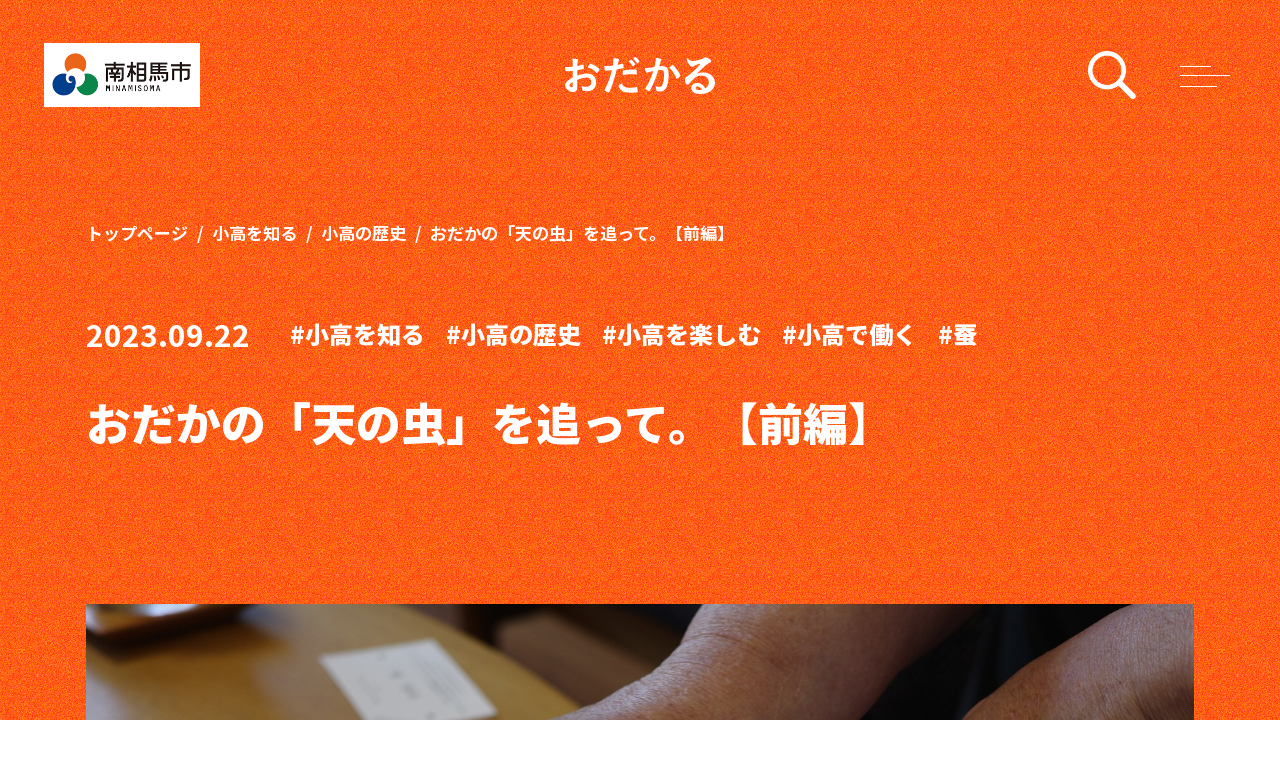

--- FILE ---
content_type: text/html; charset=UTF-8
request_url: https://odakaru.jp/%E3%81%8A%E3%81%A0%E3%81%8B%E3%81%AE%E3%80%8C%E5%A4%A9%E3%81%AE%E8%99%AB%E3%80%8D%E3%82%92%E8%BF%BD%E3%81%A3%E3%81%A6%E3%80%82%E3%80%90%E5%89%8D%E7%B7%A8%E3%80%91/
body_size: 55185
content:
<!DOCTYPE html>
<html lang="ja">
<head>
  <!-- Google Tag Manager -->
  <script>
    (function(w, d, s, l, i) {
      w[l] = w[l] || [];
      w[l].push({
        'gtm.start': new Date().getTime(),
        event: 'gtm.js'
      });
      var f = d.getElementsByTagName(s)[0],
        j = d.createElement(s),
        dl = l != 'dataLayer' ? '&l=' + l : '';
      j.async = true;
      j.src =
        'https://www.googletagmanager.com/gtm.js?id=' + i + dl;
      f.parentNode.insertBefore(j, f);
    })(window, document, 'script', 'dataLayer', 'GTM-P58C23J');
  </script>
  <!-- End Google Tag Manager -->
  <!--  Google Tag Manager -->
  <script>
    (function(w, d, s, l, i) {
      w[l] = w[l] || [];
      w[l].push({
        'gtm.start': new Date().getTime(),
        event: 'gtm.js'
      });
      var f = d.getElementsByTagName(s)[0],
        j = d.createElement(s),
        dl = l != 'dataLayer' ? '&l=' + l : '';
      j.async = true;
      j.src =
        'https://www.googletagmanager.com/gtm.js?id=' + i + dl;
      f.parentNode.insertBefore(j, f);
    })(window, document, 'script', 'dataLayer', 'GTM-PPDXFRTL');
  </script>
  <!-- End Google Tag Manager -->
  <meta charset="utf-8">
  <meta name="viewport" content="width=device-width,initial-scale=1,maximum-scale=1,user-scalable=no">
  <meta name="format-detection" content="telephone=no">
  <meta http-equiv="X-UA-Compatible" content="IE=edge">
  <link rel="stylesheet" href="https://odakaru.jp/wp/wp-content/themes/odakaru_v2024_2/assets/css/slick.css">
  <link rel="stylesheet" href="https://odakaru.jp/wp/wp-content/themes/odakaru_v2024_2/assets/css/style.css?20240903">
  <link rel="preconnect" href="https://fonts.googleapis.com">
  <link rel="preconnect" href="https://fonts.gstatic.com" crossorigin>
  <link href="https://fonts.googleapis.com/css2?family=Noto+Sans+JP:wght@300;400;500;700;900&family=Outfit:wght@300;400;500;600;700&display=swap" rel="stylesheet">
  <link href="https://fonts.googleapis.com/css2?family=Zen+Old+Mincho&display=swap" rel="stylesheet"> <link rel="shortcut icon" href="https://odakaru.jp/wp/wp-content/themes/odakaru_v2024_2/assets/img/common/favicon.ico">
  <link rel="apple-touch-icon" href="https://odakaru.jp/wp/wp-content/themes/odakaru_v2024_2/assets/img/common/apple-touch-icon.png">
  <link rel="icon" type="image/png" href="https://odakaru.jp/wp/wp-content/themes/odakaru_v2024_2/assets/img/common/android_chrome_192_192.png">
    <!-- Google Tag Manager -->
  <script>
    (function(w, d, s, l, i) {
      w[l] = w[l] || [];
      w[l].push({
        'gtm.start': new Date().getTime(),
        event: 'gtm.js'
      });
      var f = d.getElementsByTagName(s)[0],
        j = d.createElement(s),
        dl = l != 'dataLayer' ? '&l=' + l : '';
      j.async = true;
      j.src =
        'https://www.googletagmanager.com/gtm.js?id=' + i + dl;
      f.parentNode.insertBefore(j, f);
    })(window, document, 'script', 'dataLayer', 'GTM-MFSX7PP');
  </script>
  <!-- End Google Tag Manager -->
  <meta name='robots' content='index, follow, max-image-preview:large, max-snippet:-1, max-video-preview:-1' />
<script type="text/javascript" id="wpp-js" src="https://odakaru.jp/wp/wp-content/plugins/wordpress-popular-posts/assets/js/wpp.js" data-sampling="0" data-sampling-rate="100" data-api-url="https://odakaru.jp/wp-json/wordpress-popular-posts" data-post-id="1106" data-token="9c4c742b1b" data-lang="0" data-debug="1"></script>

	<!-- This site is optimized with the Yoast SEO plugin v23.1 - https://yoast.com/wordpress/plugins/seo/ -->
	<title>おだかの「天の虫」を追って。【前編】 | おだかる｜南相馬市おだかぐらし</title>
	<link rel="canonical" href="https://odakaru.jp/おだかの「天の虫」を追って。【前編】/" />
	<meta property="og:locale" content="ja_JP" />
	<meta property="og:type" content="article" />
	<meta property="og:title" content="おだかの「天の虫」を追って。【前編】 | おだかる｜南相馬市おだかぐらし" />
	<meta property="og:description" content="かつて小高区で盛んだった養蚕業の歴史・文化を守り、未来へ繋げていくために、養蚕にかかわりのある方々の元を訪ね、貴重な声を紡ぐシリーズ。前編では農家の根本さんご夫婦、機織り工場を営んでいた和田さんにお話を伺いました。 “蚕 [&hellip;]" />
	<meta property="og:url" content="https://odakaru.jp/おだかの「天の虫」を追って。【前編】/" />
	<meta property="og:site_name" content="おだかる｜南相馬市おだかぐらし" />
	<meta property="article:publisher" content="https://www.facebook.com/%e3%81%8a%e3%81%a0%e3%81%8b%e3%82%8b-103169922211922" />
	<meta property="article:published_time" content="2023-09-22T05:09:45+00:00" />
	<meta property="article:modified_time" content="2024-06-05T06:07:36+00:00" />
	<meta property="og:image" content="https://odakaru.jp/wp/wp-content/uploads/2023/09/R0012540.jpg" />
	<meta property="og:image:width" content="1500" />
	<meta property="og:image:height" content="1000" />
	<meta property="og:image:type" content="image/jpeg" />
	<meta name="author" content="developer" />
	<meta name="twitter:card" content="summary_large_image" />
	<meta name="twitter:creator" content="@odakaru_072125" />
	<meta name="twitter:site" content="@odakaru_072125" />
	<meta name="twitter:label1" content="執筆者" />
	<meta name="twitter:data1" content="developer" />
	<script type="application/ld+json" class="yoast-schema-graph">{"@context":"https://schema.org","@graph":[{"@type":"WebPage","@id":"https://odakaru.jp/%e3%81%8a%e3%81%a0%e3%81%8b%e3%81%ae%e3%80%8c%e5%a4%a9%e3%81%ae%e8%99%ab%e3%80%8d%e3%82%92%e8%bf%bd%e3%81%a3%e3%81%a6%e3%80%82%e3%80%90%e5%89%8d%e7%b7%a8%e3%80%91/","url":"https://odakaru.jp/%e3%81%8a%e3%81%a0%e3%81%8b%e3%81%ae%e3%80%8c%e5%a4%a9%e3%81%ae%e8%99%ab%e3%80%8d%e3%82%92%e8%bf%bd%e3%81%a3%e3%81%a6%e3%80%82%e3%80%90%e5%89%8d%e7%b7%a8%e3%80%91/","name":"おだかの「天の虫」を追って。【前編】 | おだかる｜南相馬市おだかぐらし","isPartOf":{"@id":"https://odakaru.jp/#website"},"primaryImageOfPage":{"@id":"https://odakaru.jp/%e3%81%8a%e3%81%a0%e3%81%8b%e3%81%ae%e3%80%8c%e5%a4%a9%e3%81%ae%e8%99%ab%e3%80%8d%e3%82%92%e8%bf%bd%e3%81%a3%e3%81%a6%e3%80%82%e3%80%90%e5%89%8d%e7%b7%a8%e3%80%91/#primaryimage"},"image":{"@id":"https://odakaru.jp/%e3%81%8a%e3%81%a0%e3%81%8b%e3%81%ae%e3%80%8c%e5%a4%a9%e3%81%ae%e8%99%ab%e3%80%8d%e3%82%92%e8%bf%bd%e3%81%a3%e3%81%a6%e3%80%82%e3%80%90%e5%89%8d%e7%b7%a8%e3%80%91/#primaryimage"},"thumbnailUrl":"https://odakaru.jp/wp/wp-content/uploads/2023/09/R0012540.jpg","datePublished":"2023-09-22T05:09:45+00:00","dateModified":"2024-06-05T06:07:36+00:00","author":{"@id":"https://odakaru.jp/#/schema/person/0a12ce8288f7710cd3675f49f77fdd18"},"breadcrumb":{"@id":"https://odakaru.jp/%e3%81%8a%e3%81%a0%e3%81%8b%e3%81%ae%e3%80%8c%e5%a4%a9%e3%81%ae%e8%99%ab%e3%80%8d%e3%82%92%e8%bf%bd%e3%81%a3%e3%81%a6%e3%80%82%e3%80%90%e5%89%8d%e7%b7%a8%e3%80%91/#breadcrumb"},"inLanguage":"ja","potentialAction":[{"@type":"ReadAction","target":["https://odakaru.jp/%e3%81%8a%e3%81%a0%e3%81%8b%e3%81%ae%e3%80%8c%e5%a4%a9%e3%81%ae%e8%99%ab%e3%80%8d%e3%82%92%e8%bf%bd%e3%81%a3%e3%81%a6%e3%80%82%e3%80%90%e5%89%8d%e7%b7%a8%e3%80%91/"]}]},{"@type":"ImageObject","inLanguage":"ja","@id":"https://odakaru.jp/%e3%81%8a%e3%81%a0%e3%81%8b%e3%81%ae%e3%80%8c%e5%a4%a9%e3%81%ae%e8%99%ab%e3%80%8d%e3%82%92%e8%bf%bd%e3%81%a3%e3%81%a6%e3%80%82%e3%80%90%e5%89%8d%e7%b7%a8%e3%80%91/#primaryimage","url":"https://odakaru.jp/wp/wp-content/uploads/2023/09/R0012540.jpg","contentUrl":"https://odakaru.jp/wp/wp-content/uploads/2023/09/R0012540.jpg","width":1500,"height":1000},{"@type":"BreadcrumbList","@id":"https://odakaru.jp/%e3%81%8a%e3%81%a0%e3%81%8b%e3%81%ae%e3%80%8c%e5%a4%a9%e3%81%ae%e8%99%ab%e3%80%8d%e3%82%92%e8%bf%bd%e3%81%a3%e3%81%a6%e3%80%82%e3%80%90%e5%89%8d%e7%b7%a8%e3%80%91/#breadcrumb","itemListElement":[{"@type":"ListItem","position":1,"name":"ホーム","item":"https://odakaru.jp/"},{"@type":"ListItem","position":2,"name":"おだかの「天の虫」を追って。【前編】"}]},{"@type":"WebSite","@id":"https://odakaru.jp/#website","url":"https://odakaru.jp/","name":"おだかる｜南相馬市おだかぐらし","description":"再生に向かうまち、おだか。ここに集まるのは、仕事も、遊びも、じぶんらしく、自由に謳歌する「おだかなひとたち」です。 あたらしいチャレンジがある。あたたかなつながりがある。 このまちだからこそできる、ワクワクするおだかぐらしの魅力を発信していきます。","potentialAction":[{"@type":"SearchAction","target":{"@type":"EntryPoint","urlTemplate":"https://odakaru.jp/?s={search_term_string}"},"query-input":"required name=search_term_string"}],"inLanguage":"ja"},{"@type":"Person","@id":"https://odakaru.jp/#/schema/person/0a12ce8288f7710cd3675f49f77fdd18","name":"developer","image":{"@type":"ImageObject","inLanguage":"ja","@id":"https://odakaru.jp/#/schema/person/image/","url":"https://secure.gravatar.com/avatar/5797f1244278c74082190d17b5b88c93?s=96&d=mm&r=g","contentUrl":"https://secure.gravatar.com/avatar/5797f1244278c74082190d17b5b88c93?s=96&d=mm&r=g","caption":"developer"}}]}</script>
	<!-- / Yoast SEO plugin. -->


<style id='classic-theme-styles-inline-css' type='text/css'>
/*! This file is auto-generated */
.wp-block-button__link{color:#fff;background-color:#32373c;border-radius:9999px;box-shadow:none;text-decoration:none;padding:calc(.667em + 2px) calc(1.333em + 2px);font-size:1.125em}.wp-block-file__button{background:#32373c;color:#fff;text-decoration:none}
</style>
<style id='global-styles-inline-css' type='text/css'>
:root{--wp--preset--aspect-ratio--square: 1;--wp--preset--aspect-ratio--4-3: 4/3;--wp--preset--aspect-ratio--3-4: 3/4;--wp--preset--aspect-ratio--3-2: 3/2;--wp--preset--aspect-ratio--2-3: 2/3;--wp--preset--aspect-ratio--16-9: 16/9;--wp--preset--aspect-ratio--9-16: 9/16;--wp--preset--color--black: #000000;--wp--preset--color--cyan-bluish-gray: #abb8c3;--wp--preset--color--white: #ffffff;--wp--preset--color--pale-pink: #f78da7;--wp--preset--color--vivid-red: #cf2e2e;--wp--preset--color--luminous-vivid-orange: #ff6900;--wp--preset--color--luminous-vivid-amber: #fcb900;--wp--preset--color--light-green-cyan: #7bdcb5;--wp--preset--color--vivid-green-cyan: #00d084;--wp--preset--color--pale-cyan-blue: #8ed1fc;--wp--preset--color--vivid-cyan-blue: #0693e3;--wp--preset--color--vivid-purple: #9b51e0;--wp--preset--gradient--vivid-cyan-blue-to-vivid-purple: linear-gradient(135deg,rgba(6,147,227,1) 0%,rgb(155,81,224) 100%);--wp--preset--gradient--light-green-cyan-to-vivid-green-cyan: linear-gradient(135deg,rgb(122,220,180) 0%,rgb(0,208,130) 100%);--wp--preset--gradient--luminous-vivid-amber-to-luminous-vivid-orange: linear-gradient(135deg,rgba(252,185,0,1) 0%,rgba(255,105,0,1) 100%);--wp--preset--gradient--luminous-vivid-orange-to-vivid-red: linear-gradient(135deg,rgba(255,105,0,1) 0%,rgb(207,46,46) 100%);--wp--preset--gradient--very-light-gray-to-cyan-bluish-gray: linear-gradient(135deg,rgb(238,238,238) 0%,rgb(169,184,195) 100%);--wp--preset--gradient--cool-to-warm-spectrum: linear-gradient(135deg,rgb(74,234,220) 0%,rgb(151,120,209) 20%,rgb(207,42,186) 40%,rgb(238,44,130) 60%,rgb(251,105,98) 80%,rgb(254,248,76) 100%);--wp--preset--gradient--blush-light-purple: linear-gradient(135deg,rgb(255,206,236) 0%,rgb(152,150,240) 100%);--wp--preset--gradient--blush-bordeaux: linear-gradient(135deg,rgb(254,205,165) 0%,rgb(254,45,45) 50%,rgb(107,0,62) 100%);--wp--preset--gradient--luminous-dusk: linear-gradient(135deg,rgb(255,203,112) 0%,rgb(199,81,192) 50%,rgb(65,88,208) 100%);--wp--preset--gradient--pale-ocean: linear-gradient(135deg,rgb(255,245,203) 0%,rgb(182,227,212) 50%,rgb(51,167,181) 100%);--wp--preset--gradient--electric-grass: linear-gradient(135deg,rgb(202,248,128) 0%,rgb(113,206,126) 100%);--wp--preset--gradient--midnight: linear-gradient(135deg,rgb(2,3,129) 0%,rgb(40,116,252) 100%);--wp--preset--font-size--small: 13px;--wp--preset--font-size--medium: 20px;--wp--preset--font-size--large: 36px;--wp--preset--font-size--x-large: 42px;--wp--preset--spacing--20: 0.44rem;--wp--preset--spacing--30: 0.67rem;--wp--preset--spacing--40: 1rem;--wp--preset--spacing--50: 1.5rem;--wp--preset--spacing--60: 2.25rem;--wp--preset--spacing--70: 3.38rem;--wp--preset--spacing--80: 5.06rem;--wp--preset--shadow--natural: 6px 6px 9px rgba(0, 0, 0, 0.2);--wp--preset--shadow--deep: 12px 12px 50px rgba(0, 0, 0, 0.4);--wp--preset--shadow--sharp: 6px 6px 0px rgba(0, 0, 0, 0.2);--wp--preset--shadow--outlined: 6px 6px 0px -3px rgba(255, 255, 255, 1), 6px 6px rgba(0, 0, 0, 1);--wp--preset--shadow--crisp: 6px 6px 0px rgba(0, 0, 0, 1);}:where(.is-layout-flex){gap: 0.5em;}:where(.is-layout-grid){gap: 0.5em;}body .is-layout-flex{display: flex;}.is-layout-flex{flex-wrap: wrap;align-items: center;}.is-layout-flex > :is(*, div){margin: 0;}body .is-layout-grid{display: grid;}.is-layout-grid > :is(*, div){margin: 0;}:where(.wp-block-columns.is-layout-flex){gap: 2em;}:where(.wp-block-columns.is-layout-grid){gap: 2em;}:where(.wp-block-post-template.is-layout-flex){gap: 1.25em;}:where(.wp-block-post-template.is-layout-grid){gap: 1.25em;}.has-black-color{color: var(--wp--preset--color--black) !important;}.has-cyan-bluish-gray-color{color: var(--wp--preset--color--cyan-bluish-gray) !important;}.has-white-color{color: var(--wp--preset--color--white) !important;}.has-pale-pink-color{color: var(--wp--preset--color--pale-pink) !important;}.has-vivid-red-color{color: var(--wp--preset--color--vivid-red) !important;}.has-luminous-vivid-orange-color{color: var(--wp--preset--color--luminous-vivid-orange) !important;}.has-luminous-vivid-amber-color{color: var(--wp--preset--color--luminous-vivid-amber) !important;}.has-light-green-cyan-color{color: var(--wp--preset--color--light-green-cyan) !important;}.has-vivid-green-cyan-color{color: var(--wp--preset--color--vivid-green-cyan) !important;}.has-pale-cyan-blue-color{color: var(--wp--preset--color--pale-cyan-blue) !important;}.has-vivid-cyan-blue-color{color: var(--wp--preset--color--vivid-cyan-blue) !important;}.has-vivid-purple-color{color: var(--wp--preset--color--vivid-purple) !important;}.has-black-background-color{background-color: var(--wp--preset--color--black) !important;}.has-cyan-bluish-gray-background-color{background-color: var(--wp--preset--color--cyan-bluish-gray) !important;}.has-white-background-color{background-color: var(--wp--preset--color--white) !important;}.has-pale-pink-background-color{background-color: var(--wp--preset--color--pale-pink) !important;}.has-vivid-red-background-color{background-color: var(--wp--preset--color--vivid-red) !important;}.has-luminous-vivid-orange-background-color{background-color: var(--wp--preset--color--luminous-vivid-orange) !important;}.has-luminous-vivid-amber-background-color{background-color: var(--wp--preset--color--luminous-vivid-amber) !important;}.has-light-green-cyan-background-color{background-color: var(--wp--preset--color--light-green-cyan) !important;}.has-vivid-green-cyan-background-color{background-color: var(--wp--preset--color--vivid-green-cyan) !important;}.has-pale-cyan-blue-background-color{background-color: var(--wp--preset--color--pale-cyan-blue) !important;}.has-vivid-cyan-blue-background-color{background-color: var(--wp--preset--color--vivid-cyan-blue) !important;}.has-vivid-purple-background-color{background-color: var(--wp--preset--color--vivid-purple) !important;}.has-black-border-color{border-color: var(--wp--preset--color--black) !important;}.has-cyan-bluish-gray-border-color{border-color: var(--wp--preset--color--cyan-bluish-gray) !important;}.has-white-border-color{border-color: var(--wp--preset--color--white) !important;}.has-pale-pink-border-color{border-color: var(--wp--preset--color--pale-pink) !important;}.has-vivid-red-border-color{border-color: var(--wp--preset--color--vivid-red) !important;}.has-luminous-vivid-orange-border-color{border-color: var(--wp--preset--color--luminous-vivid-orange) !important;}.has-luminous-vivid-amber-border-color{border-color: var(--wp--preset--color--luminous-vivid-amber) !important;}.has-light-green-cyan-border-color{border-color: var(--wp--preset--color--light-green-cyan) !important;}.has-vivid-green-cyan-border-color{border-color: var(--wp--preset--color--vivid-green-cyan) !important;}.has-pale-cyan-blue-border-color{border-color: var(--wp--preset--color--pale-cyan-blue) !important;}.has-vivid-cyan-blue-border-color{border-color: var(--wp--preset--color--vivid-cyan-blue) !important;}.has-vivid-purple-border-color{border-color: var(--wp--preset--color--vivid-purple) !important;}.has-vivid-cyan-blue-to-vivid-purple-gradient-background{background: var(--wp--preset--gradient--vivid-cyan-blue-to-vivid-purple) !important;}.has-light-green-cyan-to-vivid-green-cyan-gradient-background{background: var(--wp--preset--gradient--light-green-cyan-to-vivid-green-cyan) !important;}.has-luminous-vivid-amber-to-luminous-vivid-orange-gradient-background{background: var(--wp--preset--gradient--luminous-vivid-amber-to-luminous-vivid-orange) !important;}.has-luminous-vivid-orange-to-vivid-red-gradient-background{background: var(--wp--preset--gradient--luminous-vivid-orange-to-vivid-red) !important;}.has-very-light-gray-to-cyan-bluish-gray-gradient-background{background: var(--wp--preset--gradient--very-light-gray-to-cyan-bluish-gray) !important;}.has-cool-to-warm-spectrum-gradient-background{background: var(--wp--preset--gradient--cool-to-warm-spectrum) !important;}.has-blush-light-purple-gradient-background{background: var(--wp--preset--gradient--blush-light-purple) !important;}.has-blush-bordeaux-gradient-background{background: var(--wp--preset--gradient--blush-bordeaux) !important;}.has-luminous-dusk-gradient-background{background: var(--wp--preset--gradient--luminous-dusk) !important;}.has-pale-ocean-gradient-background{background: var(--wp--preset--gradient--pale-ocean) !important;}.has-electric-grass-gradient-background{background: var(--wp--preset--gradient--electric-grass) !important;}.has-midnight-gradient-background{background: var(--wp--preset--gradient--midnight) !important;}.has-small-font-size{font-size: var(--wp--preset--font-size--small) !important;}.has-medium-font-size{font-size: var(--wp--preset--font-size--medium) !important;}.has-large-font-size{font-size: var(--wp--preset--font-size--large) !important;}.has-x-large-font-size{font-size: var(--wp--preset--font-size--x-large) !important;}
:where(.wp-block-post-template.is-layout-flex){gap: 1.25em;}:where(.wp-block-post-template.is-layout-grid){gap: 1.25em;}
:where(.wp-block-columns.is-layout-flex){gap: 2em;}:where(.wp-block-columns.is-layout-grid){gap: 2em;}
:root :where(.wp-block-pullquote){font-size: 1.5em;line-height: 1.6;}
</style>
<link rel='stylesheet' id='wordpress-popular-posts-css-css' href='https://odakaru.jp/wp/wp-content/plugins/wordpress-popular-posts/assets/css/wpp.css?ver=7.0.1' type='text/css' media='all' />
            <style id="wpp-loading-animation-styles">@-webkit-keyframes bgslide{from{background-position-x:0}to{background-position-x:-200%}}@keyframes bgslide{from{background-position-x:0}to{background-position-x:-200%}}.wpp-widget-block-placeholder,.wpp-shortcode-placeholder{margin:0 auto;width:60px;height:3px;background:#dd3737;background:linear-gradient(90deg,#dd3737 0%,#571313 10%,#dd3737 100%);background-size:200% auto;border-radius:3px;-webkit-animation:bgslide 1s infinite linear;animation:bgslide 1s infinite linear}</style>
            </head>
<body>
  <!-- Google Tag Manager (noscript) -->
  <noscript><iframe src="https://www.googletagmanager.com/ns.html?id=GTM-MFSX7PP" height="0" width="0" style="display:none;visibility:hidden"></iframe></noscript>
  <!-- End Google Tag Manager (noscript) -->
  <!-- Google Tag Manager (noscript) -->
  <noscript><iframe src="https://www.googletagmanager.com/ns.html?id=GTM-P58C23J" height="0" width="0" style="display:none;visibility:hidden"></iframe></noscript>
  <!-- End Google Tag Manager (noscript) -->
  <!-- Google Tag Manager (noscript) -->
  <noscript><iframe src="https://www.googletagmanager.com/ns.html?id=GTM-PPDXFRTL" height="0" width="0" style="display:none;visibility:hidden"></iframe></noscript>
  <!-- End Google Tag Manager (noscript) -->
    <div class="page-wrap article-detail">
    <div class="menu">
      <div class="menu-title">MENU</div>
      <div class="menu-close js-menu-close">
        <span></span>
        <span></span>
      </div>
      <ul class="menu-list">
                <li class="menu-list-item">
          <a href="https://odakaru.jp/">
            <p class="menu-list-main">トップページ</p>
          </a>
        </li>
        
        <li class="menu-list-item">
          <a href="https://odakaru.jp/#top-about">
            <p class="menu-list-main">おだかるについて</p>
          </a>
        </li>
        <li class="menu-list-item">
          <a href="https://odakaru.jp/topics/">
            <p class="menu-list-sub">さまざまなテーマの記事</p>
            <p class="menu-list-main">おだかるレポート</p>
          </a>
        </li>
        <li class="menu-list-item">
          <a href="https://www.instagram.com/odakaru_minamisoma" target="_blank">
            <p class="menu-list-sub">SNS発信の口コミ情報</p>
            <p class="menu-list-main">おだかる推し</p>
          </a>
        </li>
        <li class="menu-list-item">
          <a href="https://odakaru.jp/people">
            <p class="menu-list-sub">住民の動画コンテンツ</p>
            <p class="menu-list-main">おだかるぴーぷる</p>
          </a>
        </li>
        <li class="menu-list-item">
          <a href="https://odakaru.jp/board">
            <p class="menu-list-sub">知りたい、教えて、暮らしのリアル</p>
            <p class="menu-list-main">おだかるボード</p>
          </a>
        </li>
        <li class="menu-list-item">
          <a href="https://odakaru.jp/mind">
            <p class="menu-list-sub">おだかの生活指針</p>
            <p class="menu-list-main">おだかるまいんど</p>
          </a>
        </li>
        <!-- <li class="menu-list-item">
          <a href="https://odakaru.jp/#footer-contact">
            <p class="menu-list-main">各種リンク</p>
          </a>
        </li> -->
      </ul>

      <ul class="sns-list">
        <li class="sns-list-item"><a href="https://www.instagram.com/odakaru_minamisoma/" target="_blank"><img src="https://odakaru.jp/wp/wp-content/themes/odakaru_v2024_2/assets/img/common/ico_instagram.png" alt="instagram" width="150" height="150"></a></li>
        <li class="sns-list-item"><a href="https://x.com/odakaru_072125" target="_blank"><img src="https://odakaru.jp/wp/wp-content/themes/odakaru_v2024_2/assets/img/common/ico_x.png" alt="X" width="172" height="140"></a></li>
      </ul>
      <div class="city-logo">
        <a href="https://www.city.minamisoma.lg.jp" target="_blank"><img src="https://odakaru.jp/wp/wp-content/themes/odakaru_v2024_2/assets/img/common/img_minamisouma_logo.png" alt="南相馬市" width="311" height="128"></a>
      </div>
      <div class="menu-contact">
        <a href="https://www.city.minamisoma.lg.jp/cgi-bin/inquiry.php/40" target="_blank" class="btn btn-blue js-menu-close">問い合わせ</a>
      </div>
    </div>

    <header class="header" id="header">
      <div class="header-wrap">
        <div class="city-logo"><a href="https://www.city.minamisoma.lg.jp/portal/" target="_blank"><img src="https://odakaru.jp/wp/wp-content/themes/odakaru_v2024_2/assets/img/common/img_minamisouma_logo.png" alt="南相馬市" width="311" height="128"></a></div>

        <div class="header-title">
                    <a href="https://odakaru.jp" class="logo-other">
            <img src="https://odakaru.jp/wp/wp-content/themes/odakaru_v2024_2/assets/img/common/img_odakaru_logo.svg" alt="おだかる" width="850" height="209"> </a>

                  </div>

        <ul class="sns-list">
                    <li class="sns-list-item">
            <button class="js-search">
              <img class="search-icon" src="https://odakaru.jp/wp/wp-content/themes/odakaru_v2024_2/assets/img/common/ico-search.png" alt="search" width="170" height="168">
            </button>
          </li>
        </ul>
        <div class="menu-trigger js-menu-trigeer">
          <div class="trigger_in">
            <span></span>
            <span></span>
            <span></span>
          </div>
        </div>

      </div>
      <div class="header-fix header-wrap">
        <div class="city-logo"><a href="https://www.city.minamisoma.lg.jp/portal/" target="_blank"><img src="https://odakaru.jp/wp/wp-content/themes/odakaru_v2024_2/assets/img/common/img_minamisouma_logo.png" alt="南相馬市" width="311" height="128"></a></div>

        <div class="header-title">
          <a href="https://odakaru.jp" class="logo-other">
            <img src="https://odakaru.jp/wp/wp-content/themes/odakaru_v2024_2/assets/img/common/img_odakaru_logo.svg" alt="おだかる" width="850" height="209">
          </a>
        </div>

        <ul class="sns-list">
                    <li class="sns-list-item">
            <button class="js-search">
              <img class="search-icon" src="https://odakaru.jp/wp/wp-content/themes/odakaru_v2024_2/assets/img/common/ico-search.png" alt="search" width="170" height="168">
            </button>
          </li>
        </ul>
        <div class="menu-trigger js-menu-trigeer">
          <div class="trigger_in">
            <span></span>
            <span></span>
            <span></span>
          </div>
        </div>

      </div>


    </header>
    <div class="search-container">
      <div class="search-wrap">
  <div class="search-input-wrap">
    <form method="get" role="search" id="search-form" class="search-form" action="https://odakaru.jp">
      <div class="search-form-input">
        <input type="text" name="s" id="s" placeholder="検索キーワードを入力"/>
      </div>
      <div class="search-form-button">
        <button type="submit">
          <img src="https://odakaru.jp/wp/wp-content/themes/odakaru_v2024_2/assets/img/common/ico-search.png" alt="検索する" width="170" height="168">
        </button>
      </div>
    </form>
  </div>
  <!--search-input-wrap-->
  <div class="search-form-close">
    <button type="button" class="search-form-close">
      <img src="https://odakaru.jp/wp/wp-content/themes/odakaru_v2024_2/assets/img/common/ico-cross.png" alt="閉じる" width="170" height="168">
    </button>
  </div>
</div>
    </div>
    <!--検索窓-->

    <!-- end header -->

<div class="page-wrap article-detail">

  <main class="main">
    <div class="article-detail-contents">


      
      
      <div class="article-detail-head">

        <div class="container">
          <div class="breadcrumb-underLayer">
            <div class="breadcrumb"><ul class="breadcrumb-items"><li class="breadcrumb-item"><a href="https://odakaru.jp"><span>トップページ</span></a></li><li class="breadcrumb-item"><span>小高を知る</span></li><li class="breadcrumb-item"><span>小高の歴史</span></li><li class="breadcrumb-item"><span>おだかの「天の虫」を追って。【前編】</span></li></ul></div>          </div>
          <!--パンくずリスト-->

          <!-- <div class="article-detail-logo">
                  <div class="city-logo">
                    <a href="https://www.city.minamisoma.lg.jp/portal/" target="_blank">
                      <img src="https://odakaru.jp/wp/wp-content/themes/odakaru_v2024_2/assets/img/common/img_minamisouma_logo.png" alt="南相馬市" width="311" height="128">
          </a>
        </div>
        <div class="title-logo">
          <a href="https://odakaru.jp">
            <img src="https://odakaru.jp/wp/wp-content/themes/odakaru_v2024_2/assets/img/common/img_odakaru_logo.svg" alt="おだかる" width="850" height="209">
          </a>
        </div>
      </div> -->

      <div class="article-about">
        <div class="article-about-top">
                    <div class="article-category-wrap">
                        <div class="article-category">#小高を知る            </div>
                        <div class="article-category">#小高の歴史            </div>
                        <div class="article-category">#小高を楽しむ            </div>
                        <div class="article-category">#小高で働く            </div>
                        <div class="article-category">#蚕            </div>
                      </div>
                    <div class="article-date">
            2023.09.22                      </div>
        </div>

        <h1 class="article-title">おだかの「天の虫」を追って。【前編】</h1>

      </div>

      <div class="article-thumnail">
                <img src="https://odakaru.jp/wp/wp-content/uploads/2023/09/R0012540.jpg" alt="おだかの「天の虫」を追って。【前編】">
              </div>

      
    </div>
</div>

<div class="wavy-line-top" data-midnight="white"></div>
<div class="article-detail-body" data-midnight="white">

  <div class="container">
    
<p>かつて小高区で盛んだった養蚕業の歴史・文化を守り、未来へ繋げていくために、養蚕にかかわりのある方々の元を訪ね、貴重な声を紡ぐシリーズ。前編では農家の根本さんご夫婦、機織り工場を営んでいた和田さんにお話を伺いました。</p>



<p></p>



<h2 class="wp-block-heading"><strong>“蚕さま”と暮らした、根本さんご夫婦のお話</strong></h2>



<p>明治時代、「軽目羽二重」の産地として知られ、“絹織物の里”と呼ばれた小高区。その絹糸をつくるため、小高の多くの農家が養蚕を行っていました。しかし、安価な海外産の糸の輸入や和装需要の減退など、時代の移り変わりと共に養蚕業は衰退の一途を辿ることに。</p>



<p></p>



<p>その歴史の中でも、約20年前まで養蚕を手掛けていたというのが、農家の根本さんご夫婦。築60年というご自宅にお邪魔して蚕のことを伺うと、二人ともやさしい表情を見せながら、当時のことを振り返ってくれました。</p>



<figure class="wp-block-image size-large"><img fetchpriority="high" decoding="async" width="1024" height="683" src="https://odakaru.jp/wp/wp-content/uploads/2023/09/R0012649-1024x683.jpg" alt="" class="wp-image-1101" srcset="https://odakaru.jp/wp/wp-content/uploads/2023/09/R0012649-1024x683.jpg 1024w, https://odakaru.jp/wp/wp-content/uploads/2023/09/R0012649-300x200.jpg 300w, https://odakaru.jp/wp/wp-content/uploads/2023/09/R0012649-768x512.jpg 768w, https://odakaru.jp/wp/wp-content/uploads/2023/09/R0012649.jpg 1500w" sizes="(max-width: 1024px) 100vw, 1024px" /><figcaption class="wp-element-caption">農家の根本洸一さんと幸子さん。家族総出で養蚕にあたっていたそう</figcaption></figure>



<p></p>



<p>&#8212;&#8212;小高には養蚕農家の方がたくさんいたと聞きました。</p>



<p></p>



<p>幸子さん　この集落には40軒くらい農家がいたんだけど、20軒くらいは“蚕さま”を飼っててね。</p>



<p></p>



<p>幸子さんが自然と口にした「蚕さま」という言葉。養蚕が盛んだった地域では親しみや感謝の気持ちを込め、蚕のことを「お蚕さま」などと呼んでいたそう。一般的に養蚕農家は米などの主要農産物の閑散期などを活用し、餌となる桑の栽培・刈り取り、蚕の飼育、繭の収穫を行い、製糸会社に納めていました。</p>



<p></p>



<p>&#8212;&#8212;蚕“さま”なんですね。</p>



<p></p>



<p>幸子さん　そうですねえ。家計を支えてもらったし、ありがたい存在で。蚕さまに朝ご飯をあげてから、私たちのご飯を用意したり。至れり尽くせりで、お客様や神様みたいだったね。</p>



<p></p>



<figure class="wp-block-image size-large"><img decoding="async" width="1024" height="683" src="https://odakaru.jp/wp/wp-content/uploads/2023/09/R0012684-1024x683.jpg" alt="" class="wp-image-1105" srcset="https://odakaru.jp/wp/wp-content/uploads/2023/09/R0012684-1024x683.jpg 1024w, https://odakaru.jp/wp/wp-content/uploads/2023/09/R0012684-300x200.jpg 300w, https://odakaru.jp/wp/wp-content/uploads/2023/09/R0012684-768x512.jpg 768w, https://odakaru.jp/wp/wp-content/uploads/2023/09/R0012684.jpg 1500w" sizes="(max-width: 1024px) 100vw, 1024px" /><figcaption class="wp-element-caption">「小高のものかわからないけど」と幸子さんが見せてくれた絹織物</figcaption></figure>



<p></p>



<p>&#8212;&#8212;どれくらい前から蚕を飼っていたんですか？</p>



<p></p>



<p>洸一さん　もう俺の5代くらい前からはやってたんでねえかな。もう、他の人たちが養蚕をやめた1990年まで続けて。戦時中も軍の指示で周りが食料を優先する中、小高ではうちともう1軒だけが落下傘を作るために養蚕をしていたんだ。</p>



<p></p>



<p>&#8212;&#8212;戦時中も。長い期間、養蚕をしていたんですね。</p>



<p></p>



<p>洸一さん　うちは小高でも、かなり大規模な養蚕農家だったから。蚕の餌にする桑畑が2.5haあって、繭は年間2トン納めてたね。</p>



<p></p>



<p>幸子さん　100万匹以上は飼ってたよね？普通の農家は蚕屋（かいこや）っていう、蚕を育てる場所だけなんだけどね、うちはそれじゃ足りないから、家の中でも飼ってたの。私たちの布団も蚕さまに囲まれて、ガサガサ動く音がする中で寝てたんですよ（笑）。</p>



<p></p>



<figure class="wp-block-image size-large"><img decoding="async" width="1024" height="683" src="https://odakaru.jp/wp/wp-content/uploads/2023/09/R0012675-1024x683.jpg" alt="" class="wp-image-1104" srcset="https://odakaru.jp/wp/wp-content/uploads/2023/09/R0012675-1024x683.jpg 1024w, https://odakaru.jp/wp/wp-content/uploads/2023/09/R0012675-300x200.jpg 300w, https://odakaru.jp/wp/wp-content/uploads/2023/09/R0012675-768x512.jpg 768w, https://odakaru.jp/wp/wp-content/uploads/2023/09/R0012675.jpg 1500w" sizes="(max-width: 1024px) 100vw, 1024px" /><figcaption class="wp-element-caption">現在は農機具が保管されている、かつての蚕屋。約100坪の広さでも足りないほど蚕を飼っていました</figcaption></figure>



<p></p>



<p>&#8212;&#8212;想像すると、すごい光景（笑）。本当に蚕と一緒に暮らしていたんですね。</p>



<p></p>



<p>洸一さん　そうそう。いい繭をつくってもらうためには、蚕さまに気持ちよく過ごしてもらわないといけないから。栄養のある桑を育てて、部屋の温度や湿度も管理してね。そのために、この家は天井を低くしてあるんだよ。</p>



<p></p>



<p>幸子さん　冬はここにあった囲炉裏で炭焼きして、蚕さまのために部屋をあたたかくしてね。夜もつきっきりで火の番をしたりして。</p>



<p></p>



<p>家の設計まで、蚕のことを考えていたという根本さんのご自宅では、1階を蚕の飼育場、2階を繭を吐き出す場にしていたそう。話が一段落すると洸一さんは「ちょっとそっち行ってみるか」と隣の部屋へ案内してくれました。</p>



<p></p>



<figure class="wp-block-image size-large"><img loading="lazy" decoding="async" width="1024" height="683" src="https://odakaru.jp/wp/wp-content/uploads/2023/09/R0012651-1024x683.jpg" alt="" class="wp-image-1102" srcset="https://odakaru.jp/wp/wp-content/uploads/2023/09/R0012651-1024x683.jpg 1024w, https://odakaru.jp/wp/wp-content/uploads/2023/09/R0012651-300x200.jpg 300w, https://odakaru.jp/wp/wp-content/uploads/2023/09/R0012651-768x512.jpg 768w, https://odakaru.jp/wp/wp-content/uploads/2023/09/R0012651.jpg 1500w" sizes="(max-width: 1024px) 100vw, 1024px" /></figure>



<figure class="wp-block-image size-large"><img loading="lazy" decoding="async" width="1024" height="683" src="https://odakaru.jp/wp/wp-content/uploads/2023/09/R0012652-1024x683.jpg" alt="" class="wp-image-1103" srcset="https://odakaru.jp/wp/wp-content/uploads/2023/09/R0012652-1024x683.jpg 1024w, https://odakaru.jp/wp/wp-content/uploads/2023/09/R0012652-300x200.jpg 300w, https://odakaru.jp/wp/wp-content/uploads/2023/09/R0012652-768x512.jpg 768w, https://odakaru.jp/wp/wp-content/uploads/2023/09/R0012652.jpg 1500w" sizes="(max-width: 1024px) 100vw, 1024px" /><figcaption class="wp-element-caption">家屋に残る養蚕の跡に「当時は本当に大変だった」と幸子さん</figcaption></figure>



<p></p>



<p>洸一さん　天井に何カ所か2つ凹みがある板が取り付けられてるでしょう。これは蚕を育てるための棚を組んでいた跡だね。</p>



<p></p>



<p>幸子さん　こう見ると、この家も蚕屋のまんまだねえ。</p>



<p></p>



<p>実際に蚕を育てていたお二人の飾らない言葉や建物に残る痕跡に、小高の農家の方々と養蚕の密接な暮らしが、そこに確かにあったことを肌で感じることができました。</p>



<p></p>



<p></p>



<h2 class="wp-block-heading"><strong>「町中から機織りの音が」。地域で支え合った小高の織物業</strong></h2>



<p></p>



<p>続いて、お邪魔したのは3年前まで機織り工場「和田善行機業場」を営んでいた和田善行さんのご自宅。広い敷地には2棟あった工場のうち、1棟が今も残っています。</p>



<p></p>



<figure class="wp-block-image size-large"><img loading="lazy" decoding="async" width="1024" height="683" src="https://odakaru.jp/wp/wp-content/uploads/2023/09/R0012504-1024x683.jpg" alt="" class="wp-image-1095" srcset="https://odakaru.jp/wp/wp-content/uploads/2023/09/R0012504-1024x683.jpg 1024w, https://odakaru.jp/wp/wp-content/uploads/2023/09/R0012504-300x200.jpg 300w, https://odakaru.jp/wp/wp-content/uploads/2023/09/R0012504-768x512.jpg 768w, https://odakaru.jp/wp/wp-content/uploads/2023/09/R0012504.jpg 1500w" sizes="(max-width: 1024px) 100vw, 1024px" /><figcaption class="wp-element-caption">資料まで探し出して取材に応じてくださった和田善行さん</figcaption></figure>



<p></p>



<p>「うちに届く頃には糸になっているし、俺が会社に入った頃はもう養蚕はほとんど行われていなかったから、あまり蚕の記憶はないんだよね」と語る和田さん。しかし、そのお話から、織物産地としての小高の情景が浮かび上がってきました。</p>



<p></p>



<p>&#8212;&#8212;和田さんの工場では、いつ頃から機織りをしていたんですか？</p>



<p></p>



<p>和田さん　“機屋（はたや）”を始めたのは祖父の代からだね。俺は東京の商社から戻って、仕事を始めたのが26歳の時。だから……1973年。その頃には蚕の絹糸は、高級品でしか使われなくなっていたね。</p>



<p></p>



<p>&#8212;&#8212;ただ、小高には機織りの工場がいっぱいあったんですよね？</p>



<p></p>



<p>和田さん　子どもの頃から、町にいて機織りの音が聞こえない場所がなかったね。朝から晩まで「ガチャン ガチャン」って。</p>



<p></p>



<figure class="wp-block-image size-large"><img loading="lazy" decoding="async" width="1024" height="683" src="https://odakaru.jp/wp/wp-content/uploads/2023/09/R0012546-1024x683.jpg" alt="" class="wp-image-1097" srcset="https://odakaru.jp/wp/wp-content/uploads/2023/09/R0012546-1024x683.jpg 1024w, https://odakaru.jp/wp/wp-content/uploads/2023/09/R0012546-300x200.jpg 300w, https://odakaru.jp/wp/wp-content/uploads/2023/09/R0012546-768x512.jpg 768w, https://odakaru.jp/wp/wp-content/uploads/2023/09/R0012546.jpg 1500w" sizes="(max-width: 1024px) 100vw, 1024px" /><figcaption class="wp-element-caption">「昔は工場ごとに花見の出し物をしたりしたね」と和田さんは当時を振り返ります</figcaption></figure>



<p></p>



<p>取材時に和田さんが見せてくれた資料によると、小高には1974年の時点で44軒の機織り工場があったと記録されています。小高は川俣、飯野とともに福島県における織物の三大産地の一つ。和田さんは「織物がこの町をつくったのは間違いないな。小高は機屋の町だったと俺は思ってるよ」と力強く言い切りました。</p>



<p></p>



<p>&#8212;&#8212;小高ならではの特徴とかはあったんですか？</p>



<p></p>



<p>和田さん　川俣や飯野に比べると、小高は一つひとつの工場が小さくてね。だから「相馬絹業協働組合」という組織をつくって、そこにすべての仕事を集約して。みんなで協力していたのが強みだね。小学校の向かいに事務所があって、子どもの頃、野球をしているとそこで働いている人が声をかけてくれたりして、織物やそれを生業にしている人たちが自然と身近な存在になっていたな。</p>



<p></p>



<p>&#8212;&#8212;小規模な工場が多い小高だったからこそ、一致団結していたと。</p>



<p></p>



<p>和田さん　そう。東京の大手メーカーの取引も組合だったからこそ、受けられたし。それこそ親戚よりも助け合ってたな。</p>



<p></p>



<p>&#8212;&#8212;親戚よりも。</p>



<p></p>



<p>和田さん　俺が小高に戻ってきた3カ月後に父親が心筋梗塞になって倒れちゃったんだけど、右も左も分からない自分に、他の工場の人たちが毎日交代で仕事を教えにきてくれてね。本当に支えてもらったんだ。</p>



<p></p>



<p>&#8212;&#8212;なかなかできることではないですよね。</p>



<p></p>



<p>和田さん　そのおかげで、うちは小高で最後の1軒になるまで機屋ができたんだ。</p>



<p></p>



<figure class="wp-block-image size-large"><img loading="lazy" decoding="async" width="1024" height="683" src="https://odakaru.jp/wp/wp-content/uploads/2023/09/R0012558-1024x683.jpg" alt="" class="wp-image-1099" srcset="https://odakaru.jp/wp/wp-content/uploads/2023/09/R0012558-1024x683.jpg 1024w, https://odakaru.jp/wp/wp-content/uploads/2023/09/R0012558-300x200.jpg 300w, https://odakaru.jp/wp/wp-content/uploads/2023/09/R0012558-768x512.jpg 768w, https://odakaru.jp/wp/wp-content/uploads/2023/09/R0012558.jpg 1500w" sizes="(max-width: 1024px) 100vw, 1024px" /><figcaption class="wp-element-caption">木造の工場は震災で倒壊し、現存するこの工場には最大16台の機織り機が並んだ</figcaption></figure>



<p></p>



<figure class="wp-block-image size-large"><img loading="lazy" decoding="async" width="1024" height="683" src="https://odakaru.jp/wp/wp-content/uploads/2023/09/R0012587-1024x683.jpg" alt="" class="wp-image-1100" srcset="https://odakaru.jp/wp/wp-content/uploads/2023/09/R0012587-1024x683.jpg 1024w, https://odakaru.jp/wp/wp-content/uploads/2023/09/R0012587-300x200.jpg 300w, https://odakaru.jp/wp/wp-content/uploads/2023/09/R0012587-768x512.jpg 768w, https://odakaru.jp/wp/wp-content/uploads/2023/09/R0012587.jpg 1500w" sizes="(max-width: 1024px) 100vw, 1024px" /><figcaption class="wp-element-caption">取材1カ月前に機材を撤去した工場内で。和田さんは「片付け途中が一番寂しいね」と漏らしました</figcaption></figure>



<p></p>



<p>和田善行機業場は2020年に閉鎖。和田さんは、中ががらんと空いた工場へ案内してくれました。</p>



<p></p>



<p>和田さん　震災前には7、8軒になって、最後がうちになったけどね。くさいこと言うと親父には「最後の一軒になるまで続けるから」と事あるごとに話してたんだ。</p>



<p></p>



<p>&#8212;&#8212;その約束は果たせましたね。</p>



<p></p>



<p>和田さん　うん。機屋として悔いはないな。</p>



<p></p>



<figure class="wp-block-image size-large"><img loading="lazy" decoding="async" width="1024" height="683" src="https://odakaru.jp/wp/wp-content/uploads/2023/09/R0012549-1024x683.jpg" alt="" class="wp-image-1098" srcset="https://odakaru.jp/wp/wp-content/uploads/2023/09/R0012549-1024x683.jpg 1024w, https://odakaru.jp/wp/wp-content/uploads/2023/09/R0012549-300x200.jpg 300w, https://odakaru.jp/wp/wp-content/uploads/2023/09/R0012549-768x512.jpg 768w, https://odakaru.jp/wp/wp-content/uploads/2023/09/R0012549.jpg 1500w" sizes="(max-width: 1024px) 100vw, 1024px" /><figcaption class="wp-element-caption">「機織りの音や風景が体に染み付いている」と和田さん</figcaption></figure>



<p></p>



<p>前編では根本さんご夫婦、和田さんに、これまでの小高の養蚕や織物について伺いましたが、その歴史の糸は今も途切れていません。</p>



<p></p>



<p>後編では、小高で育てた蚕の絹糸でアクセサリーなどを作っているNPO法人「浮船の里」の島抜さんに、絹糸の魅力や活動する理由についてお話を伺う予定です。</p>
  </div>

</div>

<!--関連記事を表示-->

<div id="related-posts" class="related">
  <div class="container">
    <div class="related-head">
      <div class="related-title">RELATED TOPICS</div>
      <div class="related-lead">関連記事</div>
    </div>
        <ul class="related-list">
            <li class="related-list-item">
        <a href="https://odakaru.jp/%e4%bd%95%e3%81%8b%e3%82%92%e6%b1%82%e3%82%81%e3%81%a6%e7%a4%be%e3%81%a7%e4%bc%9a%e3%81%86-%e4%ba%ba%e3%80%85%e3%81%ae%e5%bf%83%e3%81%ab%e5%af%84%e3%82%8a%e6%b7%bb%e3%81%84%e7%b6%9a%e3%81%91%e3%82%8b/">
          <div class="related-list-wrap">
            <figure class="related-list-thumbnail">
                            <img src="https://odakaru.jp/wp/wp-content/uploads/2023/10/b50af10958774fe66152388ee1708fa2.jpg" alt="「何か」を求めて“社で会う”。 人々の心に寄り添い続ける、日鷲神社のまなざし。">
                          </figure>
            <div class="related-list-text-wrap">
              <!--カテゴリーPCのみ表示-->
                            <div class="related-list-category-wrap related-list-category-pc">
                                <div class="related-list-category">#小高を知る                </div>
                                <div class="related-list-category">#小高の歴史                </div>
                                <div class="related-list-category">#小高を楽しむ                </div>
                                <div class="related-list-category">#コミュニティ                </div>
                                <div class="related-list-category">#小高に暮らす                </div>
                                <div class="related-list-category">#小高に住む                </div>
                              </div>
                            <div class="related-list-title">「何か」を求めて“社で会う”。 人々の心に寄り添い続ける、日鷲神社のまなざし。</div>
            </div>
          </div>
          <!--カテゴリーSPのみ表示-->
                    <div class="related-list-category-wrap related-list-category-sp">
                        <div class="related-list-category">#小高を知る            </div>
                        <div class="related-list-category">#小高の歴史            </div>
                        <div class="related-list-category">#小高を楽しむ            </div>
                        <div class="related-list-category">#コミュニティ            </div>
                        <div class="related-list-category">#小高に暮らす            </div>
                        <div class="related-list-category">#小高に住む            </div>
                      </div>
                  </a>
      </li>
            <li class="related-list-item">
        <a href="https://odakaru.jp/%e5%88%a5%e5%90%8d%e7%b4%85%e6%a2%85%e5%b1%b1%e6%b5%ae%e8%88%9f%e5%9f%8e%e3%80%82%e5%b0%8f%e9%ab%98%e5%9f%8e%e8%b7%a1%e3%81%a7%e6%84%9f%e3%81%98%e3%81%9f%e3%80%81%e9%81%8e%e5%8e%bb/">
          <div class="related-list-wrap">
            <figure class="related-list-thumbnail">
                            <img src="https://odakaru.jp/wp/wp-content/uploads/2024/09/R0015831.jpg" alt="別名“紅梅山浮舟城”。<br>小高城跡で感じた、過去と現在、未来のつながり。">
                          </figure>
            <div class="related-list-text-wrap">
              <!--カテゴリーPCのみ表示-->
                            <div class="related-list-category-wrap related-list-category-pc">
                                <div class="related-list-category">#小高を知る                </div>
                                <div class="related-list-category">#小高の歴史                </div>
                              </div>
                            <div class="related-list-title">別名“紅梅山浮舟城”。<br>小高城跡で感じた、過去と現在、未来のつながり。</div>
            </div>
          </div>
          <!--カテゴリーSPのみ表示-->
                    <div class="related-list-category-wrap related-list-category-sp">
                        <div class="related-list-category">#小高を知る            </div>
                        <div class="related-list-category">#小高の歴史            </div>
                      </div>
                  </a>
      </li>
            <li class="related-list-item">
        <a href="https://odakaru.jp/%e8%ac%8e%e3%81%a0%e3%82%89%e3%81%91%e3%81%ae%e3%80%8c%e5%a4%a7%e6%82%b2%e5%b1%b1%e3%81%ae%e7%9f%b3%e4%bb%8f%e3%80%8d%e3%81%a7%e5%83%95%e3%81%8c%e8%a6%8b%e3%81%a4%e3%81%91%e3%81%9f%e3%80%81%e4%b8%80/">
          <div class="related-list-wrap">
            <figure class="related-list-thumbnail">
                            <img src="https://odakaru.jp/wp/wp-content/uploads/2023/07/eyecatch-1.jpg" alt="謎だらけの「大悲山の石仏」で僕が見つけた、一つの真実。">
                          </figure>
            <div class="related-list-text-wrap">
              <!--カテゴリーPCのみ表示-->
                            <div class="related-list-category-wrap related-list-category-pc">
                                <div class="related-list-category">#小高の歴史                </div>
                              </div>
                            <div class="related-list-title">謎だらけの「大悲山の石仏」で僕が見つけた、一つの真実。</div>
            </div>
          </div>
          <!--カテゴリーSPのみ表示-->
                    <div class="related-list-category-wrap related-list-category-sp">
                        <div class="related-list-category">#小高の歴史            </div>
                      </div>
                  </a>
      </li>
            <li class="related-list-item">
        <a href="https://odakaru.jp/5700%e5%b9%b4%e5%89%8d%e3%81%8b%e3%82%89%e3%81%8a%e3%81%a0%e3%81%8b%e3%82%8b%ef%bc%9f%e3%81%8c%e3%82%93%e3%81%b0%e3%82%8a%e3%81%99%e3%81%8e%e3%81%9a%e3%80%81%e8%b1%8a%e3%81%8b/">
          <div class="related-list-wrap">
            <figure class="related-list-thumbnail">
                            <img src="https://odakaru.jp/wp/wp-content/uploads/2023/08/R0012427.jpg" alt="5,700年前から“おだかる”？がんばりすぎず、豊かに生きた浦尻縄文人。">
                          </figure>
            <div class="related-list-text-wrap">
              <!--カテゴリーPCのみ表示-->
                            <div class="related-list-category-wrap related-list-category-pc">
                                <div class="related-list-category">#小高を知る                </div>
                                <div class="related-list-category">#小高の歴史                </div>
                                <div class="related-list-category">#小高を楽しむ                </div>
                                <div class="related-list-category">#小高に暮らす                </div>
                                <div class="related-list-category">#小高に縄文                </div>
                              </div>
                            <div class="related-list-title">5,700年前から“おだかる”？がんばりすぎず、豊かに生きた浦尻縄文人。</div>
            </div>
          </div>
          <!--カテゴリーSPのみ表示-->
                    <div class="related-list-category-wrap related-list-category-sp">
                        <div class="related-list-category">#小高を知る            </div>
                        <div class="related-list-category">#小高の歴史            </div>
                        <div class="related-list-category">#小高を楽しむ            </div>
                        <div class="related-list-category">#小高に暮らす            </div>
                        <div class="related-list-category">#小高に縄文            </div>
                      </div>
                  </a>
      </li>
          </ul>
      </div>
</div>
<!--関連記事を表示-->



<div class="wavy-line-bottom" data-midnight="white"></div>




</div>
</main>
<!-- end main -->

<footer class="footer">
  <div class="copyright">&copy;Minamisoma City All Rights Reserved.</div>
</footer>
<!-- end footer -->

</div>
<!-- end pageWrap -->

  </div><!-- end pageWrap -->
  
  <script src="https://ajax.googleapis.com/ajax/libs/jquery/3.6.0/jquery.min.js"></script>
  <script src="https://unpkg.com/micromodal/dist/micromodal.min.js"></script>
  <script src="https://odakaru.jp/wp/wp-content/themes/odakaru_v2024_2/assets/js/midnight.jquery.min.js"></script>
  <script src="https://odakaru.jp/wp/wp-content/themes/odakaru_v2024_2/assets/js/gsap.min.js"></script>
  <script src="https://odakaru.jp/wp/wp-content/themes/odakaru_v2024_2/assets/js/ScrollTrigger.min.js"></script>
  <script src="https://odakaru.jp/wp/wp-content/themes/odakaru_v2024_2/assets/js/ScrollToPlugin.min.js"></script>

  <script src="https://odakaru.jp/wp/wp-content/themes/odakaru_v2024_2/assets/js/slick.min.js"></script>
  <script src="https://odakaru.jp/wp/wp-content/themes/odakaru_v2024_2/assets/js/common.js"></script>
      </body>
  </html>


--- FILE ---
content_type: text/css
request_url: https://odakaru.jp/wp/wp-content/themes/odakaru_v2024_2/assets/css/style.css?20240903
body_size: 251988
content:
html,
body,
div,
span,
object,
iframe,
h1,
h2,
h3,
h4,
h5,
h6,
p,
blockquote,
pre,
abbr,
address,
cite,
code,
del,
dfn,
em,
img,
ins,
kbd,
q,
samp,
small,
strong,
sub,
sup,
var,
b,
i,
dl,
dt,
dd,
ol,
ul,
li,
fieldset,
form,
label,
legend,
table,
caption,
tbody,
tfoot,
thead,
tr,
th,
td,
article,
aside,
canvas,
details,
figcaption,
figure,
footer,
header,
hgroup,
menu,
nav,
section,
summary,
time,
mark,
audio,
video {
   margin: 0;
   padding: 0;
   border: 0;
   outline: 0;
   font-size: 100%;
   vertical-align: baseline;
   box-sizing: border-box
}

body {
   line-height: 1
}

article,
aside,
details,
figcaption,
figure,
footer,
header,
hgroup,
img,
menu,
nav,
section {
   display: block
}

ul {
   list-style: none
}

a {
   margin: 0;
   padding: 0;
   font-size: 100%;
   vertical-align: baseline;
   background: rgba(0, 0, 0, 0)
}

img {
   vertical-align: bottom
}

ins {
   background-color: #ff9;
   color: #000;
   text-decoration: none
}

mark {
   background-color: #ff9;
   color: #000;
   font-style: italic;
   font-weight: bold
}

del {
   text-decoration: line-through
}

abbr[title],
dfn[title] {
   border-bottom: 1px dotted;
   cursor: help
}

table {
   border-collapse: collapse;
   border-spacing: 0
}

hr {
   display: block;
   height: 1px;
   border: 0;
   border-top: 1px solid #ccc;
   margin: 1em 0;
   padding: 0
}

input,
button,
select,
textarea {
   -webkit-appearance: none;
   -moz-appearance: none;
   appearance: none;
   margin: 0;
   padding: 0;
   border: none;
   border-radius: 0;
   background: rgba(0, 0, 0, 0) none;
   box-sizing: border-box;
   box-shadow: none;
   font-family: inherit;
   font-size: inherit;
   line-height: 1;
   vertical-align: middle
}

select::-ms-expand {
   display: none
}

input[type=submit],
input[type=checkbox],
input[type=radio],
input[type=button],
button,
select {
   cursor: pointer
}

html {
   overflow-y: scroll;
   font-size: 62.5%
}

body {
   font-family: "Noto Sans JP", "Outfit", "游ゴシック", "YuGothic", "ヒラギノ角ゴ ProN", "Hiragino Kaku Gothic ProN", "メイリオ", "Meiryo", "ＭＳ Ｐゴシック", "Osaka", "Arial", "Font Awesome 5 Free", sans-serif;
   font-size: 1rem;
   line-height: 1;
   color: #222;
   background-color: #fff;
   -webkit-text-size-adjust: 100%;
   word-break: normal;
   word-wrap: normal;
   overflow-wrap: normal;
   box-sizing: border-box
}

.body {
   height: 100vh;
   margin: 0
}

.serif {
   font-family: "Zen Old Mincho", serif
}

a {
   display: block;
   text-decoration: none;
   font-size: inherit;
   color: inherit;
   transition: .2s
}

a:hover,
a:active {
   color: #ea5514
}

img {
   width: 100%;
   height: auto
}

.sp,
.sp_p {
   display: block
}

.pc,
.pc_c {
   display: none
}

@media screen and (min-width: 768px) {
   .sp_p {
      display: none
   }

   .pc_c {
      display: block
   }
}

@media screen and (min-width: 992px) {
   .sp {
      display: none
   }

   .pc {
      display: block
   }
}

.has_img {
   position: relative;
   width: 100%;
   overflow: hidden;
   display: block
}

.has_img img,
.has_img svg {
   position: absolute;
   top: 0;
   right: 0;
   bottom: 0;
   left: 0;
   margin: auto;
   width: 100%;
   height: auto
}

.container {
   margin-right: auto;
   margin-left: auto;
   padding-right: 10.1333333333vw;
   padding-left: 10.1333333333vw
}

@media screen and (min-width: 768px) {
   .container {
      padding-right: 2%;
      padding-left: 2%
   }
}

@media screen and (min-width: 992px) {
   .container {
      max-width: 1630px;
      margin: 0 auto;
      padding-right: 2%;
      padding-left: 2%
   }
}

@media screen and (min-width: 1200px) {
   .container {
      max-width: 1630px;
      margin: 0 auto
   }
}

@media screen and (min-width: 1600px) {
   .container {
      padding-right: 0;
      padding-left: 0
   }
}

.page-wrap {
   position: relative;
   background-image: url("../img/common/background.jpg");
   background-size: 100px 100px
}

.content-wrap {
   position: relative
}

.bg-white-wrap {
   background-color: #fff !important;
   padding-bottom: 20px
}

.btn {
   display: inline-flex;
   justify-content: center;
   align-items: center;
   width: 50.6666666667vw;
   height: 9.0666666667vw;
   border-radius: 50rem;
   font-size: 4.8vw;
   font-weight: 700
}

.btn:hover {
   color: #2eaefe;
   background-color: #fff;
   border: 2px solid #2eaefe
}

.btn-blue {
   color: #fff;
   background-color: #2eaefe;
   border: 2px solid #2eaefe
}

.btn-sm {
   width: 42.6666666667vw;
   height: 8vw;
   font-size: 4vw
}

@media screen and (min-width: 768px) {
   .btn {
      width: 327px;
      height: 61px;
      font-size: 3.1rem
   }

   .btn:hover {
      color: #2eaefe;
      background-color: #fff;
      border: 2px solid #2eaefe
   }

   .btn-sm {
      width: 327px;
      height: 61px;
      font-size: 3.1rem
   }
}

.badge {
   display: inline-flex;
   justify-content: center;
   align-items: center;
   width: 10.9333333333vw;
   height: 3.7333333333vw;
   border-radius: 50rem;
   flex-shrink: 0
}

.badge-blue {
   color: #fff;
   background-color: #2eaefe
}

.badge-new::before {
   content: "";
   width: 5.0666666667vw;
   height: 1.6vw;
   background-image: url("../img/common/text_badge_new.svg");
   background-repeat: no-repeat;
   background-size: contain
}

@media screen and (min-width: 768px) {
   .badge {
      width: 77px;
      height: 27px
   }

   .badge-new::before {
      width: 36px;
      height: 11px
   }
}

._category {
   display: inline;
   color: #ea5514;
   font-size: 3.2vw;
   font-weight: 700;
   line-height: 1.6;
   padding-bottom: .25em;
   background: linear-gradient(#ea5514, #ea5514) 0 100%/100% 1px no-repeat;
   word-break: break-all;
   overflow-wrap: break-word
}

@media screen and (min-width: 768px) {
   ._category {
      font-size: 2.7rem;
      transition: .2s
   }

   ._category:hover {
      background-size: 0 1px
   }
}

.pager .pager-list {
   display: flex;
   justify-content: center;
   align-items: center;
   flex-wrap: wrap
}

.pager .pager-list-item {
   margin: 0 1.6vw 1.6vw;
   color: #770d23;
   font-size: 3.4666666667vw
}

.pager .pager-list-item:first-child {
   margin-left: 0
}

.pager .pager-list-item:last-child {
   margin-right: 0
}

.pager .pager-list-item a {
   display: flex;
   justify-content: center;
   align-items: center;
   width: 5.3333333333vw;
   height: 5.3333333333vw;
   border-radius: 50rem;
   background-color: rgba(0, 0, 0, 0);
   border: 1px solid #770d23;
   font-weight: 300;
   font-family: "Outfit", sans-serif
}

.pager .pager-list-item--current {
   color: #fff !important;
   background-color: #770d23 !important
}

.pager .pager-list-item .pager-prev,
.pager .pager-list-item .pager-next {
   color: #770d23;
   font-size: 3.2vw;
   width: auto;
   height: auto;
   border-radius: 0;
   border: none
}

.pager .pager-list-item .pager-prev {
   margin-left: 0;
   margin-right: 5.3333333333vw
}

.pager .pager-list-item .pager-next {
   margin-left: 5.3333333333vw;
   margin-right: 0
}

@media screen and (min-width: 768px) {
   .pager .pager-list {
      display: flex;
      justify-content: center;
      align-items: center;
      flex-wrap: wrap
   }

   .pager .pager-list-item {
      margin: 0 16px 8px;
      font-size: 3.2rem
   }

   .pager .pager-list-item a {
      width: 44px;
      height: 44px
   }

   .pager .pager-list-item a:hover {
      color: #fff;
      background-color: #770d23
   }

   .pager .pager-list-item .pager-prev,
   .pager .pager-list-item .pager-next {
      display: inline;
      font-size: 2.8rem;
      padding-bottom: .25em;
      background: linear-gradient(#770d23, #770d23) 0 100%/0 1px no-repeat
   }

   .pager .pager-list-item .pager-prev:hover,
   .pager .pager-list-item .pager-next:hover {
      color: #770d23;
      background-color: rgba(0, 0, 0, 0) !important;
      background-size: 100% 1px
   }

   .pager .pager-list-item .pager-prev {
      margin-right: 16px
   }

   .pager .pager-list-item .pager-next {
      margin-left: 16px
   }
}

@media screen and (min-width: 992px) {
   .pager .pager-list-item {
      margin: 0 24px 8px
   }

   .pager .pager-list-item .pager-prev {
      margin-right: 44px
   }

   .pager .pager-list-item .pager-next {
      margin-left: 44px
   }
}

.header {
   color: #fff
}

.header .header-wrap {
   width: 100%;
   display: flex;
   justify-content: space-between;
   align-items: center;
   padding: 4.2666666667vw
}

@media screen and (min-width: 992px) {
   .header .header-wrap {
      height: 150px;
      padding: 0 44px
   }
}

.header .header-wrap .sns-list {
   gap: 3.2vw;
   margin-right: 3.2vw;
   margin-left: auto
}

@media screen and (min-width: 1200px) {
   .header .header-wrap .sns-list {
      gap: 20px;
      margin-right: 30px
   }
}

.header .header-wrap .sns-list-item {
   aspect-ratio: 1
}

.header .header-wrap .city-logo {
   display: block;
   width: 19.7333333333vw;
   z-index: 2000;
   display: none
}

@media screen and (min-width: 992px) {
   .header .header-wrap .city-logo {
      width: 156px;
      display: block
   }
}

.header .header-wrap .header-title {
   width: 40vw;
   margin-right: auto
}

@media screen and (min-width: 992px) {
   .header .header-wrap .header-title {
      position: absolute;
      right: 0;
      left: 0;
      margin: auto
   }
}

.header .header-wrap .header-title a {
   display: block;
   margin: 0 auto
}

@media screen and (min-width: 992px) {
   .header .header-wrap .header-title .logo-top {
      max-width: 365px
   }
}

.header .header-wrap .header-title .logo-other {
   max-width: 120px
}

@media screen and (min-width: 992px) {
   .header .header-wrap .header-title .logo-other {
      max-width: 150px
   }
}

.header .header-fix {
   transition: .3s ease-in-out;
   position: fixed;
   top: 0;
   transform: translateY(-100%);
   z-index: 1020
}

@media screen and (min-width: 992px) {
   .header .header-fix {
      height: 90px
   }
}

.header .header-fix::before {
   content: "";
   display: block;
   width: 100%;
   height: 100%;
   background-image: url("../img/common/background.jpg");
   position: absolute;
   top: 0;
   right: 0;
   bottom: 0;
   left: 0;
   margin: auto;
   z-index: -1;
   transition: .3s ease-in-out
}

.header.is_active .header-fix {
   transform: translateY(0)
}

.menu-trigger {
   width: 40px;
   z-index: 2030;
   cursor: pointer
}

@media screen and (min-width: 992px) {
   .menu-trigger {
      width: 62px
   }
}

.menu-trigger .trigger_in {
   position: relative;
   margin-left: auto;
   display: flex;
   justify-content: center;
   align-items: center;
   width: 40px;
   height: 40px
}

@media screen and (min-width: 992px) {
   .menu-trigger .trigger_in {
      width: 62px;
      height: 62px
   }
}

.menu-trigger .midnightHeader.default span {
   background-color: #fff
}

.menu-trigger .midnightHeader.white span {
   background-color: #fff
}

@media screen and (min-width: 768px) {
   .menu-trigger .midnightHeader.white span {
      background-color: #ea5514
   }
}

.menu-trigger span {
   position: absolute;
   height: 1px;
   background-color: #fff;
   left: 0
}

@media screen and (min-width: 768px) {
   .menu-trigger span {
      left: 10%
   }
}

.menu-trigger span:nth-of-type(1) {
   top: 35%;
   width: 80%
}

@media screen and (min-width: 768px) {
   .menu-trigger span:nth-of-type(1) {
      width: 50%
   }
}

.menu-trigger span:nth-of-type(2) {
   top: 50%;
   width: 100%
}

@media screen and (min-width: 768px) {
   .menu-trigger span:nth-of-type(2) {
      width: 80%
   }
}

.menu-trigger span:nth-of-type(3) {
   top: 67%;
   width: 75%
}

@media screen and (min-width: 768px) {
   .menu-trigger span:nth-of-type(3) {
      width: 60%
   }
}

.menu-close {
   position: absolute;
   top: 2.1333333333vw;
   right: 1.6vw;
   display: flex;
   justify-content: center;
   align-items: center;
   width: 11.7333333333vw;
   height: 11.7333333333vw
}

.menu-close span {
   position: absolute;
   width: 5.3333333333vw;
   height: .5333333333vw;
   background-color: #ea5514
}

.menu-close span:nth-of-type(1) {
   transform: rotate(45deg)
}

.menu-close span:nth-of-type(2) {
   transform: rotate(-45deg)
}

.menu {
   display: none;
   position: fixed;
   left: 0;
   top: 0;
   padding: 6.4vw 0 5.3333333333vw;
   background-color: #fff;
   width: 100%;
   height: 100vh;
   max-height: 100vh;
   z-index: 9999;
   overflow-y: auto
}

.menu .menu-title {
   margin: 0 auto 4.8vw;
   color: #ea5514;
   font-size: min(8vw, 3.5rem);
   font-weight: 600;
   text-align: center;
   letter-spacing: .14em;
   font-family: "Outfit", sans-serif
}

.menu .menu-list {
   display: flex;
   flex-direction: column;
   gap: 8.5333333333vw;
   margin-bottom: min(17.0666666667vw, 64px)
}

@media screen and (min-width: 768px) {
   .menu .menu-list {
      gap: 32px
   }
}

.menu .menu-list-item {
   display: inline-block;
   margin: min(5.3333333333vw, 20px) auto 0;
   color: #ea5514
}

.menu .menu-list-item a {
   padding-bottom: min(2.6666666667vw, 10px);
   background: linear-gradient(#ea5514, #ea5514) 0 100%/100% 1px no-repeat
}

.menu .menu-list-item a:focus-visible {
   background-size: 0 1px;
   color: #ea5514
}

@media(any-hover: hover) {
   .menu .menu-list-item a:hover {
      background-size: 0 1px;
      color: #ea5514
   }
}

.menu .menu-list-sub {
   font-size: min(3.4666666667vw, 1.3rem);
   font-weight: 500;
   text-align: center;
   letter-spacing: .14em;
   line-height: 14/18
}

.menu .menu-list-main {
   margin-top: 10px;
   font-size: min(5.0666666667vw, 1.9rem);
   font-weight: 600;
   text-align: center;
   letter-spacing: .14em;
   line-height: 27/20
}

.menu .sns-list {
   margin-bottom: min(10.6666666667vw, 40px);
   height: min(27.2vw, 150px);
   background-image: url("../img/common/background.jpg");
   background-size: 100px 100px
}

.menu .city-logo {
   margin: 0 auto min(5.3333333333vw, 40px);
   width: min(28vw, 300px)
}

.menu .menu-contact {
   margin: 0 auto;
   text-align: center
}

.search-container {
   visibility: hidden;
   opacity: 0;
   transition: visibility 0s, opacity .4s linear;
   position: fixed;
   z-index: 1040;
   right: 4.8vw;
   top: 11.7333333333vw
}

@media screen and (min-width: 768px) {
   .search-container {
      right: 4.8vw;
      top: 88px
   }
}

@media screen and (min-width: 992px) {
   .search-container {
      right: 24px
   }
}

.search-container.visible {
   visibility: visible;
   opacity: 1
}

.search-background {
   position: fixed;
   top: 16.2666666667vw;
   left: 0;
   height: 9.0666666667vw;
   width: 100%;
   background-image: url("../img/common/background.jpg");
   background-size: 100px 100px;
   z-index: -1
}

@media screen and (min-width: 768px) {
   .search-background {
      display: none
   }
}

.search-wrap {
   margin-top: 2.6666666667vw;
   display: flex;
   align-items: center;
   justify-content: right;
   gap: 1.3333333333vw;
   min-width: 264px;
   max-width: 644px
}

@media screen and (min-width: 768px) {
   .search-wrap {
      margin-top: 18px
   }
}

@media screen and (min-width: 992px) {
   .top .search-wrap {
      margin-top: 38px
   }
}

.search-input-wrap {
   position: relative
}

.search-form {
   display: flex;
   align-items: center
}

.search-form input[type=text] {
   background: #fff;
   width: min(80vw, 300px);
   border-radius: calc(infinity*1px);
   padding-left: 11px;
   outline: 0;
   line-height: 36px;
   height: 36px;
   font-size: min(4vw, 15px)
}

.search-form input[type=text]::-moz-placeholder {
   color: #909090
}

.search-form input[type=text]::placeholder {
   color: #909090
}

.search-form-button {
   position: absolute;
   right: 0;
   top: 0
}

.search-form-button button {
   border-radius: calc(infinity*1px);
   width: min(21.8666666667vw, 82px);
   height: 36px;
   background: #770d23
}

.search-form-button button img {
   width: 26px;
   aspect-ratio: 1;
   margin-inline: auto
}

.search-form-close {
   width: 36px;
   aspect-ratio: 1
}

.article-list-header {
   padding: 12.8vw 0 16vw
}

.article-list-header .header-title {
   margin: 0 auto 5.3333333333vw;
   width: 41.3333333333vw
}

.article-list-header .header-logo {
   margin: 0 auto 10.6666666667vw;
   width: 66.6666666667vw
}

@media screen and (min-width: 768px) {
   .article-list-header {
      position: relative;
      padding: 154px 0 196px;
      width: 100%
   }

   .article-list-header .header-title {
      margin: 0 auto 52px;
      width: 385px
   }

   .article-list-header .header-logo {
      margin: 0 auto;
      width: 620px
   }

   .article-list-header .sns-list {
      position: absolute;
      right: 10%;
      top: 56px
   }
}

@media screen and (min-width: 1200px) {
   .article-list-header .sns-list {
      right: 114px
   }
}

.footer .footer-contents {
   padding-top: 17.6vw
}

.footer .footer-contents .block-news .block-title,
.footer .footer-contents .block-news .block-lead {
   color: #fff
}

.footer .footer-contents .block-news .block-lead {
   margin-bottom: 6.4vw
}

.footer .footer-contents .embed-twitter {
   margin-bottom: 9.0666666667vw
}

.footer .footer-contents .embed-twitter .twitter-timeline {
   height: 129.6vw !important
}

.footer .footer-contents .logo-contents {
   margin: 0 auto 12.8vw;
   width: 68.2666666667vw
}

.footer .footer-contents .link-contents {
   color: #fff;
   text-align: center
}

.footer .footer-contents .link-contents .link-title {
   margin-bottom: 8vw;
   font-size: 2.9333333333vw
}

.footer .footer-contents .link-list-item {
   margin-bottom: 7.4666666667vw
}

.footer .footer-contents .link-list-item:last-child {
   margin-bottom: 0
}

.footer .footer-contents .link-list-item a {
   display: inline;
   padding-bottom: .25em;
   color: #fff;
   font-size: 2.9333333333vw;
   line-height: 1.9;
   background: linear-gradient(#fff, #fff) 0 100%/100% 1px no-repeat
}

.footer .footer-contents .contact-contents {
   margin-top: 17.0666666667vw;
   margin-bottom: 24vw;
   text-align: center
}

.footer .footer-contents .address-contents {
   color: #fff;
   text-align: center
}

.footer .footer-contents .address-contents .ward-office-name {
   margin-bottom: 4.2666666667vw;
   font-size: 3.7333333333vw
}

.footer .footer-contents .address-contents .ward-office-address {
   margin-bottom: 10.6666666667vw;
   font-size: 2.9333333333vw
}

.footer .copyright {
   padding: 8.5333333333vw 0 7.4666666667vw;
   color: #fff;
   font-size: 3.4666666667vw;
   text-align: center;
   font-family: "Outfit", sans-serif;
   letter-spacing: .1em
}

.article-list-footer .footer-contents {
   padding-bottom: 13.8666666667vw
}

.article-list-footer .category-list-title {
   margin-bottom: 10.6666666667vw;
   color: #fff;
   font-size: 4.8vw;
   font-family: "Outfit", sans-serif;
   font-weight: 700;
   text-align: center;
   letter-spacing: .14em
}

.article-list-footer .category-list-item {
   width: 50%;
   margin-bottom: 5.3333333333vw;
   padding: 0 2.1333333333vw
}

@media screen and (min-width: 768px) {
   .footer .footer-contents {
      padding-top: 160px
   }

   .footer .footer-contents .block-news .block-head {
      margin-bottom: 58px
   }

   .footer .footer-contents .block-news .block-lead {
      margin-bottom: 0
   }

   .footer .footer-contents .embed-twitter {
      margin: 0 auto;
      width: 100%;
      max-width: 524px
   }

   .footer .footer-contents .embed-twitter .twitter-timeline {
      height: 878px !important
   }

   .footer .footer-contents .logo-contents {
      margin: 80px auto 98px;
      width: 534px
   }

   .footer .footer-contents .link-contents .link-title {
      margin-bottom: 90px;
      font-size: 2.1rem
   }

   .footer .footer-contents .link-list-item {
      margin-bottom: 88px
   }

   .footer .footer-contents .link-list-item a {
      font-size: 2.1rem;
      padding-bottom: 2px;
      line-height: 2.3;
      transition: .2s
   }

   .footer .footer-contents .link-list-item a:hover {
      background-size: 0 1px
   }

   .footer .footer-contents .contact-contents {
      margin: 214px 0 118px
   }

   .footer .footer-contents .address-contents {
      margin-bottom: 28px
   }

   .footer .footer-contents .address-contents .ward-office-name {
      margin-bottom: 32px;
      font-size: 2.2rem
   }

   .footer .footer-contents .address-contents .ward-office-address {
      margin-bottom: 40px;
      font-size: 1.9rem
   }

   .footer .footer-contents .go-to-top {
      display: none
   }

   .footer .copyright {
      padding: 48px 0 42px;
      font-size: 3.6rem
   }

   .article-list-footer .footer-contents {
      padding-bottom: 120px
   }

   .article-list-footer .category-list-title {
      margin-bottom: 128px;
      font-size: 3.5rem
   }

   .article-list-footer .category-list-item {
      width: 33%;
      margin-bottom: 48px;
      padding: 0 8px
   }
}

@media screen and (min-width: 992px) {
   .article-list-footer .category-list-item {
      width: 25%
   }
}

@media screen and (min-width: 1200px) {
   .footer .footer-contents {
      padding-top: 174px;
      max-width: 1500px;
      margin: 0 auto
   }

   .footer .footer-contents .layout-col2-pc {
      display: flex;
      justify-content: space-between
   }

   .footer .footer-contents .d-pc-right {
      order: 1
   }

   .footer .footer-contents .block-news .block-head {
      margin-bottom: 57px
   }

   .footer .footer-contents .block-news .block-lead {
      margin-bottom: 0
   }

   .footer .footer-contents .embed-twitter {
      margin-bottom: 0;
      width: 100%;
      max-width: 523px;
      height: 878px
   }

   .footer .footer-contents .embed-twitter .twitter-timeline {
      width: 100%;
      max-width: 523px;
      height: 878px !important
   }

   .footer .footer-contents .logo-contents {
      margin: 0 auto 97px 0;
      width: 534px
   }

   .footer .footer-contents .link-contents {
      text-align: left
   }

   .footer .footer-contents .contact-contents {
      text-align: left
   }

   .footer .footer-contents .address-contents {
      text-align: left
   }

   .footer .footer-contents .go-to-top {
      display: block;
      position: absolute;
      right: 2%;
      bottom: 118px;
      width: 219px;
      height: 252px;
      transition: .2s
   }

   .footer .footer-contents .go-to-top:hover {
      transform: translateY(-20px)
   }
}

.post-list {
   background-color: #fff
}

.post-list .post-list-item {
   margin-bottom: 8.5333333333vw
}

.post-list .post-list-thumnail {
   margin-bottom: 8.5333333333vw;
   position: relative;
   width: 100%;
   padding-bottom: 63%
}

.post-list .post-list-thumnail img {
   position: absolute;
   top: 0;
   height: 100%;
   -o-object-fit: cover;
   object-fit: cover;
   z-index: 990
}

.post-list .post-list-thumnail::before {
   content: "";
   position: absolute;
   top: 4.2666666667vw;
   left: 4.2666666667vw;
   display: block;
   width: 100%;
   height: 100%;
   background-image: url("../img/common/background.jpg");
   background-size: 100px 100px;
   z-index: 980
}

.post-list .post-list-category-wrap {
   width: 100%;
   margin-bottom: 2.1333333333vw
}

.post-list .post-list-category {
   display: inline-block;
   margin: 0 4.2666666667vw 1.0666666667vw 0;
   color: #ea5514;
   font-size: 3.2vw;
   font-weight: 700;
   line-height: 1.4;
   word-break: break-word;
   overflow-wrap: break-word
}

.post-list .post-list-date {
   display: flex;
   justify-content: flex-start;
   align-items: center;
   margin-bottom: 2.1333333333vw;
   color: #770d23;
   font-size: 4.2666666667vw;
   font-weight: 700
}

.post-list .post-list-date .badge {
   margin-left: 2.1333333333vw
}

.post-list .post-list-title {
   color: #770d23;
   font-size: 4.2666666667vw;
   font-weight: 700;
   line-height: 1.8;
   display: -webkit-box;
   -webkit-line-clamp: 2;
   -webkit-box-orient: vertical;
   overflow: hidden;
   word-break: break-word;
   overflow-wrap: break-word
}

@media screen and (min-width: 768px) {
   .post-list {
      display: flex;
      flex-wrap: wrap;
      margin: 0 auto 32px
   }

   .post-list .post-list-item {
      margin: 0 20px 106px;
      width: calc(50% - 40px)
   }

   .post-list .post-list-item:hover .post-list-thumnail {
      opacity: .8;
      transform: translate(7px, 7px)
   }

   .post-list .post-list-item:hover .post-list-thumnail::before {
      top: 0;
      left: 0
   }

   .post-list .post-list-item:hover .post-list-date,
   .post-list .post-list-item:hover .post-list-title {
      color: #ea5514
   }

   .post-list .post-list-thumnail {
      margin-bottom: 40px;
      transition: .2s
   }

   .post-list .post-list-thumnail::before {
      top: 14px;
      left: 14px;
      transition: .2s
   }

   .post-list .post-list-category-wrap {
      margin-bottom: 8px
   }

   .post-list .post-list-category {
      margin: 0 4px 4px 0;
      font-size: 2.3rem
   }

   .post-list .post-list-date {
      margin-bottom: 12px;
      font-size: 2.3rem;
      transition: .2s
   }

   .post-list .post-list-date .category {
      margin-left: 22px
   }

   .post-list .post-list-title {
      font-size: 2.5rem;
      transition: .2s
   }
}

@media screen and (min-width: 1200px) {
   .post-list {
      margin: 0 auto
   }

   .post-list .post-list-item {
      margin: 0 40px 112px;
      width: calc((100% - 240px)/3)
   }
}

@media screen and (min-width: 1600px) {
   .post-list .post-list-item {
      max-width: 446px
   }

   .post-list .post-list-item:hover .post-list-thumnail {
      transform: translate(14px, 14px)
   }

   .post-list .post-list-thumnail {
      margin-bottom: 60px;
      max-width: 100%
   }

   .post-list .post-list-thumnail img {
      width: 100%;
      height: 100%
   }

   .post-list .post-list-thumnail::before {
      top: 28px;
      left: 28px
   }

   .post-list .post-list-category-wrap {
      margin-bottom: 28px
   }

   .post-list .post-list-date {
      margin-bottom: 12px
   }
}

.wavy-line-top {
   position: relative;
   height: 4.2666666667vw;
   margin-top: -4.2666666667vw
}

.wavy-line-top::before {
   content: "";
   display: block;
   position: absolute;
   top: 1px;
   left: 0;
   width: 100%;
   height: 100%;
   background-image: url("../img/common/img_wavy_line_top.svg");
   background-repeat: repeat-x;
   background-size: 100% 100%;
   background-position: top;
   z-index: 990
}

.wavy-line-bottom {
   position: relative;
   height: 4.2666666667vw;
   margin-bottom: -4.2666666667vw
}

.wavy-line-bottom::after {
   content: "";
   display: block;
   position: absolute;
   bottom: 1px;
   left: 0;
   width: 100%;
   height: 100%;
   background-image: url("../img/common/img_wavy_line_bottom.svg");
   background-repeat: repeat-x;
   background-size: 100% 100%;
   background-position: bottom;
   z-index: 990
}

@media screen and (min-width: 768px) {
   .wavy-line-top {
      height: 28px;
      margin-top: -28px
   }

   .wavy-line-top::before {
      background-image: url("../img/common/img_wavy_line_top_pc.svg");
      background-size: 992px
   }

   .wavy-line-bottom {
      height: 28px;
      margin-bottom: -28px
   }

   .wavy-line-bottom::after {
      background-image: url("../img/common/img_wavy_line_bottom_pc.svg");
      background-size: 992px
   }
}

.category-list .category-list-family {
   margin-bottom: 30px
}

.category-list .category-parent {
   background-color: #ea5514;
   color: #fff;
   display: flex;
   align-items: center;
   justify-content: center;
   width: 100%;
   padding: 5px;
   position: relative;
   font-size: 3.2vw;
   line-height: 1.4;
   font-weight: 700;
   max-width: 900px;
   margin-inline: auto
}

.category-list .category-parent::before,
.category-list .category-parent::after {
   content: "";
   display: block;
   width: 10px;
   height: 1px;
   background-color: #fff;
   position: absolute;
   top: 0;
   right: 20px;
   bottom: 0;
   margin: auto;
   transition: .3s ease-in-out
}

.category-list .category-parent::after {
   transform: rotate(90deg)
}

.category-list .category-parent.is_open::after {
   transform: rotate(0deg);
   opacity: 0
}

.category-list .js-aco-con {
   display: none
}

.category-list .category-list-child {
   margin-top: 10px;
   display: flex;
   justify-content: center;
   align-items: center;
   flex-wrap: wrap;
   text-align: center;
   gap: 20px 30px;
   max-width: 900px;
   margin-inline: auto
}

.category-list--white .category-parent {
   background-color: #fff;
   color: #ea5514
}

.category-list--white .category-parent::before,
.category-list--white .category-parent::after {
   background-color: #ea5514
}

.category-list--white ._category {
   color: #fff;
   background: linear-gradient(#fff, #fff) 0 100%/100% 1px no-repeat
}

@media screen and (min-width: 768px) {
   .category-list {
      padding: 0 4vw
   }

   .category-list .category-parent {
      font-size: 2.7rem
   }

   .category-list--white ._category:hover {
      background-size: 0 1px
   }
}

@media screen and (min-width: 992px) {
   .category-list .category-list-family {
      margin-bottom: 60px
   }

   .category-list .category-parent::before,
   .category-list .category-parent::after {
      width: 20px;
      height: 2px
   }

   .category-list .category-list-child {
      gap: 20px 40px
   }
}

.sns-list {
   display: flex;
   justify-content: center;
   align-items: center;
   gap: 20px
}

.sns-list-item {
   width: 25px
}

@media screen and (min-width: 768px) {
   .sns-list {
      margin: 0 -8px;
      gap: 16px
   }

   .sns-list-item {
      display: flex;
      justify-content: center;
      align-items: center;
      width: 32px
   }

   .sns-list-item a:hover {
      opacity: .8
   }
}

@media screen and (min-width: 992px) {
   .sns-list {
      margin: 0 -20px
   }

   .sns-list-item {
      display: flex;
      justify-content: center;
      align-items: center;
      width: 48px;
      margin: 0 8px
   }

   .sns-list-item a:hover {
      opacity: .8
   }
}

.ranking-list {
   background-color: #fff;
   display: flex;
   flex-direction: column;
   gap: 20px;
   width: 100%
}

.ranking-list .ranking-list-item {
   list-style-type: none
}

.ranking-list .ranking-list-wrap {
   display: flex;
   align-items: flex-start;
   -moz-column-gap: 11px;
   column-gap: 11px
}

.ranking-list .ranking-list-number {
   flex: 0 0 auto;
   font-size: 5.8666666667vw;
   color: #ea5514;
   font-weight: 700
}

.ranking-list .ranking-list-thumbnail {
   flex-shrink: 0;
   width: 22.4vw;
   aspect-ratio: 84/64;
   overflow: hidden
}

.ranking-list .ranking-list-thumbnail img {
   width: 100%;
   height: 100%;
   -o-object-fit: cover;
   object-fit: cover
}

.ranking-list .ranking-list-title {
   color: #770d23;
   font-size: 4.2666666667vw;
   font-weight: 700;
   display: -webkit-box;
   -webkit-line-clamp: 3;
   -webkit-box-orient: vertical;
   overflow: hidden;
   line-height: 1.3125
}

.ranking-list .ranking-list-category-wrap {
   margin-top: 7px;
   display: flex;
   flex-wrap: wrap;
   -moz-column-gap: 10px;
   column-gap: 10px;
   padding-left: 29px;
   row-gap: 1.0666666667vw
}

.ranking-list .ranking-list-category-pc {
   display: none
}

.ranking-list .ranking-list-category {
   color: #ea5514;
   font-size: 3.7333333333vw;
   font-weight: 700;
   line-height: 1.5
}

@media screen and (min-width: 768px) {
   .block-ranking {
      padding-bottom: 96px
   }

   .block-ranking .container {
      max-width: 1251px !important;
      margin: 0 auto
   }

   .ranking-list {
      gap: 70px
   }

   .ranking-list .ranking-list-item {
      flex-wrap: nowrap;
      gap: min(16.5333333333vw, 62px)
   }

   .ranking-list .ranking-list-wrap {
      -moz-column-gap: 17px;
      column-gap: 17px
   }

   .ranking-list .ranking-list-number {
      font-size: 3.2rem
   }

   .ranking-list .ranking-list-thumbnail {
      width: 199px;
      overflow: hidden;
      flex-shrink: 0;
      aspect-ratio: 199/122
   }

   .ranking-list .ranking-list-text-wrap {
      display: flex;
      flex-direction: column;
      gap: 5px
   }

   .ranking-list .ranking-list-title {
      font-size: 2.4rem;
      line-height: 1.5833333333;
      font-family: "Outfit", sans-serif
   }

   .ranking-list .ranking-list-category-sp {
      display: none
   }

   .ranking-list .ranking-list-category-pc {
      display: flex
   }

   .ranking-list .ranking-list-category-wrap {
      -moz-column-gap: 10px;
      column-gap: 10px;
      row-gap: 6px;
      margin-top: 0;
      flex-wrap: wrap;
      padding-left: 0
   }

   .ranking-list .ranking-list-category {
      color: #ea5514;
      font-size: 2.2rem
   }
}

.related {
   background: #fff;
   padding-bottom: 65px
}

.related-head {
   margin-bottom: 8.5333333333vw
}

.related-title {
   margin-bottom: 2.6666666667vw;
   color: #ea5514;
   font-size: 4vw;
   font-weight: 600;
   letter-spacing: .14em;
   text-align: center;
   font-family: "Outfit", sans-serif
}

.related-lead {
   color: #ea5514;
   font-size: 4vw;
   font-weight: 600;
   letter-spacing: .14em;
   text-align: center
}

.related-list {
   display: flex;
   flex-direction: column;
   gap: 34px
}

.related-list-wrap {
   display: flex;
   align-items: center;
   gap: 11px
}

.related-list-thumbnail {
   width: 22.4vw;
   overflow: hidden;
   flex-shrink: 0;
   aspect-ratio: 84/64
}

.related-list-thumbnail img {
   width: 100%;
   height: 100%;
   -o-object-fit: cover;
   object-fit: cover
}

.related-list-title {
   font-size: 3.7333333333vw;
   color: #770d23;
   line-height: 1.5;
   display: -webkit-box;
   -webkit-line-clamp: 3;
   -webkit-box-orient: vertical;
   overflow: hidden;
   font-weight: 700
}

.related-list-category-wrap {
   display: flex;
   -moz-column-gap: 2.6666666667vw;
   column-gap: 2.6666666667vw;
   row-gap: 1.0666666667vw;
   margin-top: 15px;
   flex-wrap: wrap
}

.related-list-category-pc {
   display: none
}

.related-list-category {
   font-size: 3.2vw;
   color: #ea5514;
   font-weight: 700;
   line-height: 1.4
}

.related-list-nothing {
   font-size: 3.7333333333vw;
   color: #770d23
}

@media screen and (min-width: 768px) {
   .related {
      padding-bottom: 96px
   }

   .related .container {
      padding-left: 2%;
      padding-right: 2%;
      max-width: 1108px !important;
      margin: 0 auto
   }

   .related-head {
      margin-bottom: 74px
   }

   .related-title {
      margin-bottom: 20px;
      font-size: 3.5rem
   }

   .related-lead {
      margin-bottom: 0;
      font-size: 3.5rem
   }

   .related-list {
      display: flex;
      flex-direction: column;
      gap: 31px
   }

   .related-list-wrap {
      align-items: start;
      gap: 18px
   }

   .related-list-text-wrap {
      display: flex;
      flex-direction: column;
      gap: 5px
   }

   .related-list-thumbnail {
      width: 199px;
      overflow: hidden;
      flex-shrink: 0;
      aspect-ratio: 199/122
   }

   .related-list-title {
      font-size: 2.4rem;
      line-height: 1.5833333333;
      width: 100%;
      -webkit-line-clamp: 2
   }

   .related-list-category-wrap {
      -moz-column-gap: 10px;
      column-gap: 10px;
      row-gap: 6px;
      margin-top: 0;
      flex-wrap: wrap
   }

   .related-list-category-sp {
      display: none
   }

   .related-list-category-pc {
      display: flex
   }

   .related-list-category {
      font-size: 2.2rem;
      white-space: no-wrap
   }
}

@media screen and (min-width: 992px) {
   .related {
      padding-bottom: 96px
   }

   .related-head {
      display: flex;
      justify-content: center;
      align-items: center
   }

   .related-title {
      margin-bottom: 0
   }

   .related-lead {
      margin-left: 46px
   }

   .related-list-category-wrap {
      margin-top: 0
   }
}

@media screen and (min-width: 1200px) {
   .related .container {
      padding-left: 0;
      padding-right: 0
   }

   .related-list {
      gap: 53px
   }

   .related-list-category-wrap {
      margin-top: 0
   }
}

.breadcrumb-underLayer {
   padding-top: 16.5333333333vw
}

@media screen and (min-width: 768px) {
   .breadcrumb-underLayer {
      padding-top: 0
   }
}

.breadcrumb-items {
   display: flex;
   align-items: center;
   flex-wrap: wrap
}

.breadcrumb-item {
   color: #fff;
   font-size: 3.2vw;
   font-weight: 700;
   line-height: 1.75
}

@media screen and (min-width: 768px) {
   .breadcrumb-item {
      font-size: 1.7rem
   }
}

.breadcrumb-item a {
   display: inline
}

.breadcrumb-item::before {
   content: "/";
   padding: 0 .5em
}

.breadcrumb-item:first-of-type:before {
   display: none
}

[data-midnight=white] .breadcrumb-item {
   color: #ea5514
}

.top .footer {
   padding-bottom: 50px
}

@media screen and (min-width: 768px) {
   .top .footer {
      padding-bottom: 0
   }
}

.top .immigration_stay {
   position: fixed;
   bottom: 0;
   left: 0;
   right: 0;
   margin: auto;
   z-index: 1020;
   width: 80%;
   height: -moz-fit-content;
   height: fit-content;
   transform: translateY(100%);
   transition: .24s ease-in-out
}

@media screen and (min-width: 768px) {
   .top .immigration_stay {
      transform: translateX(100%);
      width: -moz-fit-content;
      width: fit-content;
      left: inherit;
      right: 0;
      top: 0
   }
}

.top .immigration_stay.is_active {
   transform: translateY(0)
}

@media screen and (min-width: 768px) {
   .top .immigration_stay.is_active {
      transform: translateX(0)
   }
}

.top .immigration_stay a {
   background-color: #fff;
   border-radius: 20px 20px 0 0;
   font-size: 1.7rem;
   line-height: 1;
   padding: 16px 30px;
   display: flex;
   justify-content: center;
   align-items: center;
   color: #770d23;
   font-weight: 600
}

@media screen and (min-width: 768px) {
   .top .immigration_stay a {
      padding: 20px 30px 20px 24px;
      flex-direction: column;
      border-radius: 20px 0 0 20px;
      transform: translateX(5px)
   }

   .top .immigration_stay a .ib {
      display: inline-block;
      width: 1em
   }
}

@media screen and (min-width: 992px) {
   .top .immigration_stay a:hover {
      transform: translateX(0)
   }
}

.top .immigration_stay .fc-orange {
   color: #ea5514
}

.top .immigration_stay i {
   width: 18px;
   margin-left: 10px
}

@media screen and (min-width: 768px) {
   .top .immigration_stay i {
      margin-left: 0;
      margin-top: 10px
   }
}

.top .block .block-head {
   margin-bottom: 8.5333333333vw
}

.top .block .block-title {
   margin-bottom: 2.6666666667vw;
   color: #ea5514;
   font-size: 4vw;
   font-weight: 600;
   letter-spacing: .14em;
   text-align: center;
   font-family: "Outfit", sans-serif
}

.top .block .block-lead {
   color: #ea5514;
   font-size: 4vw;
   font-weight: 600;
   letter-spacing: .14em;
   text-align: center
}

.top .main-visual {
   position: relative
}

.top .main-visual .main-visual-copy {
   position: absolute;
   top: calc(50% - 21.3333333333vw);
   transform: translateY(-50%);
   z-index: 990;
   height: auto
}

.top .main-visual .main-visual-copy--left {
   left: 5.3333333333vw;
   width: 5.6vw
}

.top .main-visual .main-visual-copy--right {
   right: 5.3333333333vw;
   width: 5.3333333333vw
}

.top .main-visual .slider {
   height: 152vw
}

.top .main-visual .slider-list {
   position: relative;
   width: 100%
}

.top .main-visual .slider-list-item {
   position: relative;
   color: #770d23
}

.top .main-visual .slider-article-thumnail {
   width: 100%;
   height: 152vw;
   overflow: hidden
}

.top .main-visual .slider-article-thumnail img {
   position: absolute;
   top: 0;
   right: 0;
   bottom: 0;
   left: 0;
   margin: auto;
   width: 100%;
   height: 100%;
   -o-object-fit: cover;
   object-fit: cover
}

.top .main-visual .slider-article-text {
   position: absolute;
   bottom: 16.5333333333vw;
   left: 50%;
   transform: translateX(-50%);
   width: 78%;
   height: 40vw;
   display: flex;
   justify-content: flex-start;
   align-items: center
}

.top .main-visual .slider-article-text-top {
   position: relative;
   display: inline-flex;
   flex-wrap: wrap;
   flex-direction: column;
   z-index: 990
}

.top .main-visual .slider-article-date {
   display: flex;
   justify-content: flex-start;
   align-items: center;
   display: inline-flex;
   align-self: flex-start;
   padding: 2.1333333333vw 2.6666666667vw;
   font-size: 4.2666666667vw;
   font-weight: 700;
   background: #fff
}

.top .main-visual .slider-article-date .badge {
   margin-left: 2.1333333333vw
}

.top .main-visual .slider-article-category-wrap {
   align-self: flex-start;
   display: inline-flex;
   padding: 2.1333333333vw 2.6666666667vw;
   background-color: #fff;
   transform: translateY(1px)
}

.top .main-visual .slider-article-category {
   margin: 0 2.1333333333vw 1.0666666667vw 0;
   padding-top: 1.0666666667vw;
   color: #ea5514;
   font-size: 2.6666666667vw;
   font-weight: 700;
   line-height: 1.4;
   word-break: break-word;
   overflow-wrap: break-word
}

.top .main-visual .slider-article-title span {
   display: inline;
   font-size: 4.5333333333vw;
   font-weight: 700;
   line-height: 1.8;
   background-color: #fff;
   padding: 2.1333333333vw 2.6666666667vw;
   box-decoration-break: clone;
   -webkit-box-decoration-break: clone;
   word-break: break-word;
   overflow-wrap: break-word
}

.top .main-visual .main-visual-title {
   position: absolute;
   bottom: -7.4666666667vw;
   left: 50%;
   transform: translateX(-50%);
   width: 92%;
   z-index: 990
}

.top .main-visual .slider-list-item.-people a {
   display: block;
   width: 100%;
   height: 100%
}

.top .main-visual .slider-list-item.-people .slider-article-text {
   width: 100%;
   height: 100%;
   bottom: 0;
   margin: auto;
   top: 0
}

@media screen and (min-width: 768px) {
   .top .main-visual .slider-list-item.-people .slider-article-text {
      transform: translateY(0);
      position: absolute;
      top: 0;
      right: 0;
      bottom: 0;
      left: 0;
      margin: auto
   }
}

.top .main-visual .slider-list-item.-people .slider-article-thumnail img {
   width: 110%;
   height: 110%;
   -o-object-position: 50% 50%;
   object-position: 50% 50%
}

@media screen and (min-width: 992px) {
   .top .main-visual .slider-list-item.-people .slider-article-thumnail img {
      -o-object-position: 100% 50%;
      object-position: 100% 50%;
      left: inherit;
      height: 100%
   }
}

.top .main-visual .slider-list-item.-people .slider-article-text-wrap,
.top .main-visual .slider-list-item.-people .slider-article-text-top {
   width: 100%;
   display: flex;
   align-items: center;
   justify-content: center
}

.top .main-visual .slider-list-item.-people .slider-article-text-wrap {
   height: 100%
}

.top .main-visual .slider-list-item.-people .slider-article-text-top {
   width: 60%;
   max-width: 660px;
   margin: 0 auto
}

@media screen and (min-width: 992px) {
   .top .main-visual .slider-list-item.-people .slider-article-text-top {
      flex-direction: row;
      flex-wrap: nowrap;
      align-items: flex-end
   }
}

.top .main-visual .slider-list-item.-people .slider-article-title {
   width: 100%;
   margin: 0 auto
}

.top .main-visual .slider-list-item.-people .slider-article-title span {
   width: 100%;
   display: block;
   background-color: rgba(0, 0, 0, 0);
   padding: 0;
   padding-top: 60%;
   position: relative
}

.top .main-visual .slider-list-item.-people .slider-article-title img {
   position: absolute;
   top: 0;
   right: 0;
   bottom: 0;
   left: 0;
   margin: auto;
   width: 100%;
   height: 100%
}

.top .main-visual .slider-list-item.-people .movie_icon {
   width: 25%;
   margin-left: auto;
   margin-right: 0;
   margin-top: 10px
}

@media screen and (min-width: 992px) {
   .top .main-visual .slider-list-item.-people .movie_icon {
      width: 20%;
      position: absolute;
      left: 103%;
      bottom: 0;
      margin: auto
   }
}

.top .block-menu {
   margin-top: 73px
}

.top .block-menu .menu-list {
   display: flex;
   flex-direction: column
}

.top .block-menu .menu-list-item {
   display: inline-block;
   margin: min(7.7333333333vw, 29px) auto 0;
   color: #fff
}

.top .block-menu .menu-list-item a {
   padding-bottom: min(2.6666666667vw, 10px);
   background: linear-gradient(#fff, #fff) 0 100%/100% 1px no-repeat
}

.top .block-menu .menu-list-item a:focus-visible {
   background-size: 0 1px;
   color: #fff
}

@media(any-hover: hover) {
   .top .block-menu .menu-list-item a:hover {
      background-size: 0 1px;
      color: #fff
   }
}

.top .block-menu .menu-list-sub {
   font-size: min(3.4666666667vw, 1.3rem);
   font-weight: 500;
   text-align: center;
   letter-spacing: .14em;
   line-height: 14/18
}

.top .block-menu .menu-list-main {
   margin-top: 10px;
   font-size: min(5.0666666667vw, 1.9rem);
   font-weight: 700;
   text-align: center;
   letter-spacing: .14em;
   line-height: 27/20
}

.top .block-menu .sns-list {
   margin-bottom: min(5.3333333333vw, 40px);
   height: min(27.2vw, 150px);
   background-image: url("../img/common/background.jpg");
   background-size: 100px 100px
}

.top .block-menu .city-logo {
   margin: 0 auto min(5.3333333333vw, 40px);
   width: min(28vw, 300px)
}

.top .block-menu .menu-contact {
   margin: 0 auto;
   text-align: center
}

.top .block-movie .block-inner {
   padding-top: 16vw;
   max-width: 700px;
   margin: 0 auto
}

@media screen and (min-width: 1200px) {
   .top .block-movie .block-inner {
      padding-top: 200px;
      padding-bottom: 170px
   }
}

.top .block-movie .movie-wr {
   position: relative;
   width: 100%;
   padding-top: 65%;
   overflow: hidden;
   border: 10px solid #fff
}

.top .block-movie iframe {
   position: absolute;
   top: 0;
   right: 0;
   bottom: 0;
   left: 0;
   margin: auto;
   height: 100%;
   width: 100%
}

.top .block-intro {
   background-image: url("../img/common/background.jpg");
   background-size: 100px 100px
}

.top .block-intro .js-fadeUp {
   opacity: 0;
   transition: 1s;
   transform: translateY(10px)
}

.top .block-intro .is-fadeUp {
   opacity: 1;
   transform: translateY(0)
}

.top .block-intro .block-inner {
   padding-top: 22.6666666667vw;
   padding-bottom: 13.3333333333vw
}

.top .block-intro .intro-copy-pc {
   display: none
}

.top .block-intro .intro-copy {
   margin: 0 auto 12.2666666667vw;
   width: 69.3333333333vw
}

.top .block-intro .intro-lead {
   position: relative;
   margin-bottom: 8.5333333333vw;
   color: #fff;
   font-size: 3.2vw;
   font-weight: 700;
   line-height: 2.1;
   text-align: center
}

.top .block-intro .intro-lead-title {
   position: absolute;
   top: 50%;
   left: -9.0666666667vw;
   transform: translateY(-50%) rotate(-90deg);
   color: #fff;
   font-size: 4vw;
   font-weight: 600;
   letter-spacing: .14em;
   font-family: "Outfit", sans-serif
}

.top .block-intro .arrow-down-sticky {
   display: none
}

.top .block-intro .arrow-down-image {
   margin: 0 auto;
   width: 26.6666666667vw;
   height: 25.6vw;
   animation: arrowmove 1s ease-in-out infinite
}

@keyframes arrowmove {
   0% {
      transform: translateY(1%)
   }

   50% {
      transform: translateY(15%)
   }

   100% {
      transform: translateY(1%)
   }
}

.top .block-intro .intro-map-image {
   position: relative;
   margin: 5.8666666667vw auto 5.3333333333vw;
   height: 134.4vw
}

.top .block-intro .intro-map-image--pc {
   display: none
}

.top .block-intro .intro-map-image .map-image-parts {
   position: absolute
}

.top .block-intro .intro-map-image .map-image-parts:nth-child(1) {
   top: 0;
   left: 0;
   width: 42.4vw
}

.top .block-intro .intro-map-image .map-image-parts:nth-child(2) {
   top: 21.6vw;
   right: 0;
   width: 54.1333333333vw
}

.top .block-intro .intro-map-image .map-image-parts:nth-child(3) {
   top: 39.7333333333vw;
   left: 7.2vw;
   width: 70.6666666667vw
}

.top .block-intro .about-odakaku {
   position: relative;
   width: calc(100% + 10.1333333333vw*2);
   padding: 19.7333333333vw 10.1333333333vw 110%;
   margin-left: -10.1333333333vw;
   margin-right: -10.1333333333vw;
   background-image: url("../img/top/img_balloon_sp.svg");
   background-repeat: no-repeat;
   background-size: 110%;
   background-position: center
}

.top .block-intro .about-odakaku .about-text-wrap {
   position: absolute;
   width: 100%;
   top: 50%;
   left: 50%;
   transform: translate(-50%, -50%)
}

.top .block-intro .about-odakaku .about-title {
   margin-bottom: 8vw;
   font-size: 4.2666666667vw;
   letter-spacing: .08em;
   font-weight: 700;
   color: #ea5514;
   text-align: center
}

.top .block-intro .about-odakaku .about-text {
   font-size: 2.6666666667vw;
   font-weight: 700;
   color: #ea5514;
   line-height: 2.1;
   text-align: center
}

.top .block-intro .to_mind {
   display: block;
   margin-top: 5.3333333333vw;
   max-width: 350px;
   margin-left: auto;
   margin-right: auto
}

.top .block-intro .to_mind.-pc {
   display: none
}

@media screen and (min-width: 992px) {
   .top .block-intro .to_mind.-sp {
      position: absolute;
      right: 6%;
      bottom: 4%;
      width: 30%
   }
}

@media screen and (min-width: 1200px) {
   .top .block-intro .to_mind.-sp {
      right: inherit;
      left: 5%
   }
}

@media screen and (min-width: 1600px) {
   .top .block-intro .to_mind.-sp {
      display: none
   }

   .top .block-intro .to_mind.-pc {
      display: block
   }
}

.top .block-people {
   padding-top: 10.6666666667vw;
   background-color: #fff
}

.top .block-people .block-title {
   color: #770d23;
   white-space: nowrap;
   width: 100vw;
   margin-left: calc(50% - 50vw);
   margin-right: calc(50% - 50vw)
}

.top .block-people .banner {
   display: block;
   max-width: 900px;
   margin-left: auto;
   margin-right: auto
}

@media screen and (min-width: 768px) {
   .top .block-people .banner:hover {
      opacity: .7
   }
}

.top .block-keyword {
   padding-top: 10.6666666667vw;
   background-color: #fff
}

.top .block-topics {
   padding-top: 10.6666666667vw;
   padding-bottom: 7.7333333333vw;
   background-color: #fff
}

.top .block-topics .text-link {
   margin-bottom: 12vw;
   text-align: center
}

.top .block-topics .text-link a {
   display: inline;
   color: #ea5514;
   font-size: 4vw;
   font-weight: 700;
   line-height: 1.6;
   padding-bottom: .25em;
   letter-spacing: .14em;
   background: linear-gradient(#ea5514, #ea5514) 0 100%/100% 1px no-repeat
}

.go-to-top {
   margin: 93px auto 0;
   width: 25.0666666667vw;
   height: 30.6666666667vw
}

@media screen and (min-width: 768px) {
   .top .main {
      padding-top: 0
   }

   .top .block .block-head {
      margin-bottom: 74px
   }

   .top .block .block-title {
      margin-bottom: 20px;
      font-size: 3.5rem
   }

   .top .block .block-lead {
      margin-bottom: 0;
      font-size: 3.5rem
   }

   .top .main-visual .main-visual-copy {
      top: calc(50% - 128px);
      transform: translateY(-50%)
   }

   .top .main-visual .main-visual-copy--left {
      left: 2%;
      width: 40px
   }

   .top .main-visual .main-visual-copy--right {
      right: 2%;
      width: 40px
   }

   .top .main-visual .slider {
      height: 820px
   }

   .top .main-visual .slider-list-item {
      height: 820px
   }

   .top .main-visual .slider-article-thumnail {
      height: 820px
   }

   .top .main-visual .slider-article-text {
      bottom: 116px;
      height: 180px
   }

   .top .main-visual .slider-article-date {
      padding: 8px 20px 4px 20px;
      padding-bottom: 0;
      font-size: 3.2rem
   }

   .top .main-visual .slider-article-date .badge {
      margin-left: 16px
   }

   .top .main-visual .slider-article-category-wrap {
      padding: 16px 20px 16px 20px
   }

   .top .main-visual .slider-article-category {
      margin: 0 8px 2px 0;
      padding-top: 2px;
      margin-right: 16px;
      font-size: 1.9rem
   }

   .top .main-visual .slider-article-title span {
      padding: 8px 20px;
      font-size: 3.4rem
   }

   .top .main-visual .main-visual-title {
      bottom: -84px;
      width: 60%
   }

   .top .block-menu {
      max-width: 1420px;
      width: 100%;
      margin-inline: auto;
      margin-top: 136px
   }

   .top .block-menu .menu-list {
      flex-direction: row;
      align-items: end;
      -moz-column-gap: 30px;
      column-gap: 30px;
      row-gap: 16px;
      flex-wrap: wrap
   }

   .top .block-menu .menu-list-sub {
      font-size: min(3.2vw, 1.2rem);
      font-weight: 500;
      white-space: nowrap
   }

   .top .block-menu .menu-list-main {
      font-weight: 900;
      font-size: min(5.3333333333vw, 2rem);
      white-space: nowrap;
      margin-top: 12px
   }

   .top .block-intro {
      position: relative
   }

   .top .block-intro .block-inner {
      position: relative;
      padding-top: 180px;
      padding-bottom: 180px
   }

   .top .block-intro .intro-copy {
      margin: 0 auto 80px;
      width: 80%;
      max-width: 600px
   }

   .top .block-intro .intro-lead {
      margin-bottom: 0;
      font-size: 2.2rem;
      line-height: 2.5
   }

   .top .block-intro .intro-lead-title {
      left: 0;
      font-size: 3.2rem
   }

   .top .block-intro .arrow-down-image {
      width: 220px;
      height: auto
   }

   .top .block-intro .intro-map-image {
      margin: 80px auto 40px;
      width: 80%
   }

   .top .block-intro .about-odakaku {
      width: 90%;
      max-width: 800px;
      margin: 0 auto;
      padding: 0 2% 87%;
      background-size: 100%
   }

   .top .block-intro .about-odakaku .about-title {
      font-size: 2.7rem
   }

   .top .block-intro .about-odakaku .about-text {
      font-size: 1.6rem
   }

   .top .block-keyword {
      padding-top: 190px
   }

   .top .block-keyword .category-list {
      margin: 0 auto
   }

   .top .block-keyword .category-list-item {
      padding: 0 10px;
      letter-spacing: 0
   }

   .top .block-topics {
      padding-top: 190px;
      padding-bottom: 130px
   }

   .top .block-topics .text-link {
      margin-bottom: 0
   }

   .top .block-topics .text-link a {
      font-size: 3.5rem;
      transition: .2s
   }

   .top .block-topics .text-link a:hover {
      background-size: 0 1px
   }

   .top .block-ranking {
      padding-top: 124px;
      padding-bottom: 166px
   }
}

@media screen and (min-width: 992px) {
   .top .block .block-head {
      display: flex;
      justify-content: center;
      align-items: center
   }

   .top .block .block-title {
      margin-bottom: 0
   }

   .top .block .block-lead {
      margin-left: 46px
   }

   .top .main-visual {
      margin: 0 auto
   }

   .top .main-visual .main-visual-copy {
      top: 50%
   }

   .top .main-visual .slider-list {
      margin: 0 auto;
      width: 85%
   }

   .top .main-visual .slider-list-item {
      height: auto
   }

   .top .main-visual .slider-article-thumnail {
      position: relative;
      width: 100%;
      padding-bottom: 63%
   }

   .top .main-visual .slider-article-text {
      position: absolute;
      align-items: flex-start;
      bottom: inherit;
      top: 20px;
      left: 20px;
      transform: translateX(0);
      width: 70%;
      padding: 0
   }

   .top .main-visual .main-visual-title {
      width: 55%;
      max-width: 852px
   }

   .top .block-intro {
      position: relative
   }

   .top .block-intro .block-inner {
      display: flex;
      position: relative;
      padding-top: 240px;
      padding-bottom: 500px
   }

   .top .block-intro .intro-copy {
      position: absolute;
      top: 120px;
      left: 20px;
      margin: 0;
      width: 357px;
      max-width: 527px
   }

   .top .block-intro .intro-lead {
      padding-left: 80px;
      text-align: left
   }

   .top .block-intro .intro-lead-title {
      left: -50px
   }

   .top .block-intro .arrow-down-sticky {
      display: block;
      position: absolute;
      top: -100px;
      right: 2%;
      z-index: 990
   }

   .top .block-intro .arrow-down--pc {
      position: sticky;
      top: 0
   }

   .top .block-intro .arrow-down--sp {
      display: none
   }

   .top .block-intro .arrow-down-image {
      width: 160px
   }

   .top .block-intro .d-pc-left {
      width: 50%
   }

   .top .block-intro .d-pc-right {
      width: 50%
   }

   .top .block-intro .d-pc-right-contents {
      position: relative
   }

   .top .block-intro .intro-map-image {
      margin: 0;
      width: 100%;
      height: 81.9vw
   }

   .top .block-intro .intro-map-image .map-image-parts:nth-child(1) {
      top: 0;
      left: 0;
      width: 25.6vw
   }

   .top .block-intro .intro-map-image .map-image-parts:nth-child(2) {
      top: 13.1vw;
      right: 0;
      width: 32.7vw
   }

   .top .block-intro .intro-map-image .map-image-parts:nth-child(3) {
      top: 23.9vw;
      left: 4.4vw;
      width: 42.3vw
   }

   .top .block-intro .about-odakaku {
      position: absolute;
      left: -470px;
      bottom: -260px;
      width: 640px;
      padding: 0 2% 510px;
      background-image: url("../img/top/img_balloon_pc.svg");
      background-size: 100%
   }

   .top .block-intro .about-odakaku .about-text-wrap {
      width: 75%
   }

   .top .block-intro .about-odakaku .about-title {
      margin-bottom: 20px;
      font-size: 2.2rem;
      text-align: left
   }

   .top .block-intro .about-odakaku .about-text {
      font-size: 1.4rem;
      text-align: left
   }
}

@media screen and (min-width: 1200px) {
   .top .main-visual {
      max-width: 1630px;
      margin: 0 auto;
      padding-left: 2%;
      padding-right: 2%
   }

   .top .main-visual .main-visual-copy {
      top: 50%;
      transform: translateY(-50%)
   }

   .top .main-visual .main-visual-copy--left {
      width: 52px
   }

   .top .main-visual .main-visual-copy--right {
      width: 52px
   }

   .top .main-visual .slider-list {
      max-width: 1300px
   }

   .top .main-visual .slider-list-item {
      max-width: 1300px
   }

   .top .main-visual .main-visual-title {
      width: 40%
   }

   .top .block-intro .block-inner {
      padding-top: 350px;
      padding-bottom: 430px
   }

   .top .block-intro .intro-copy-sp {
      display: none
   }

   .top .block-intro .intro-copy-pc {
      display: block;
      position: absolute;
      top: -60px;
      left: 2%;
      width: 25%;
      max-width: 527px !important;
      transform-origin: left top
   }

   .top .block-intro .intro-copy {
      position: relative;
      top: 0;
      left: 0;
      width: auto;
      transition: 1s;
      transform-origin: left top
   }

   .top .block-intro .is-scale {
      transform: translateY(220px) scale(1.3)
   }

   .top .block-intro .intro-lead {
      padding-left: 115px
   }

   .top .block-intro .d-pc-left {
      width: 41%
   }

   .top .block-intro .d-pc-right {
      width: 59%
   }

   .top .block-intro .arrow-down-sticky {
      top: -150px
   }

   .top .block-intro .arrow-down-image {
      width: 220px
   }

   .top .block-intro .intro-map-image {
      margin-top: 140px;
      width: 100%;
      height: 51.3vw;
      max-width: 920px
   }

   .top .block-intro .intro-map-image .map-image-parts:nth-child(1) {
      top: 0;
      left: 0;
      width: 18.3vw
   }

   .top .block-intro .intro-map-image .map-image-parts:nth-child(2) {
      top: 7.1vw;
      right: 21.6vw;
      width: 23.8vw
   }

   .top .block-intro .intro-map-image .map-image-parts:nth-child(3) {
      top: 12.5vw;
      left: 31.5vw;
      width: 25vw
   }

   .top .block-intro .intro-map-image--sp {
      display: none
   }

   .top .block-intro .intro-map-image--pc {
      display: block
   }

   .top .block-intro .about-odakaku {
      left: -170px;
      bottom: -280px;
      width: 90%;
      max-width: 780px;
      padding-bottom: 70%
   }
}

@media screen and (min-width: 1600px) {
   .top .main-visual {
      padding-left: 0;
      padding-right: 0
   }

   .top .main-visual .main-visual-copy--left {
      left: 28px
   }

   .top .main-visual .main-visual-copy--right {
      right: 28px
   }

   .top .main-visual .slider-list {
      margin: 0 auto;
      height: 820px
   }

   .top .main-visual .slider-list-item {
      height: 820px
   }

   .top .main-visual .slider-article-thumnail {
      height: 820px
   }

   .top .main-visual .slider-article-thumnail img {
      height: 820px
   }

   .top .main-visual .main-visual-title {
      width: 65%
   }

   .top .block-intro .block-inner {
      padding-top: 470px;
      padding-bottom: 380px
   }

   .top .block-intro .intro-copy-pc {
      top: 224px
   }

   .top .block-intro .intro-copy {
      width: 375px
   }

   .top .block-intro .intro-copy-pc {
      display: block;
      position: absolute;
      top: -60px;
      left: 2%;
      width: 25%;
      max-width: 527px !important;
      transform-origin: left top
   }

   .top .block-intro .intro-copy {
      width: 330px
   }

   .top .block-intro .is-scale {
      transform: translateY(300px) scale(1.4)
   }

   .top .block-intro .intro-map-image {
      margin-top: -198px;
      max-width: 917px;
      height: 831px
   }

   .top .block-intro .intro-map-image .map-image-parts:nth-child(1) {
      top: 0;
      left: 0;
      width: 294px
   }

   .top .block-intro .intro-map-image .map-image-parts:nth-child(2) {
      top: 118px;
      right: 346px;
      width: 386px
   }

   .top .block-intro .intro-map-image .map-image-parts:nth-child(3) {
      top: 202px;
      left: 510px;
      width: 408px
   }

   .top .block-intro .about-odakaku {
      left: -140px;
      bottom: -230px;
      width: 772px;
      padding-bottom: 618px
   }

   .top .block-intro .about-odakaku .about-title {
      margin-bottom: 50px;
      font-size: 2.7rem
   }

   .top .block-intro .about-odakaku .about-text {
      font-size: 1.6rem
   }
}

.article-list .article-list-wrap {
   background-color: #fff
}

.article-list .article-list-contents {
   padding-top: 16.8vw;
   padding-bottom: 15.4666666667vw
}

.article-list .article-list-title {
   margin: 0 auto 12.8vw;
   text-align: center
}

.article-list .article-list-title span {
   font-size: 4.8vw;
   font-weight: 700;
   color: #ea5514;
   word-break: break-word;
   overflow-wrap: break-word
}

.article-list .article-list-footer .category {
   font-size: 3.7333333333vw
}

@media screen and (min-width: 768px) {
   .article-list .article-list-contents {
      padding-top: 148px;
      padding-bottom: 74px
   }

   .article-list .article-list-title {
      margin: 0 auto 184px
   }

   .article-list .article-list-title span {
      font-size: 4.9rem
   }

   .article-list .pager {
      margin-top: 36px
   }

   .article-list .article-list-footer .category {
      font-size: 2.7rem
   }
}

.article-detail .header-sp-top::before {
   transform: translateY(0)
}

.article-detail .container {
   padding-left: 10.6666666667vw;
   padding-right: 10.6666666667vw
}

.article-detail .article-detail-head {
   padding-top: 4.2666666667vw;
   padding-bottom: 17.0666666667vw
}

.article-detail .article-detail-head .article-detail-logo {
   position: fixed;
   width: 100%;
   left: 0;
   top: 0;
   padding: 4.2666666667vw 0;
   z-index: 2000;
   background-image: url("../img/common/background.jpg");
   background-size: 100px 100px
}

.article-detail .article-detail-head .city-logo {
   position: absolute;
   top: 4.2666666667vw;
   width: 19.7333333333vw;
   margin-left: 4.2666666667vw
}

.article-detail .article-detail-head .title-logo {
   width: 31.4666666667vw;
   margin: 0 auto
}

.article-detail .article-detail-head .article-about-top {
   padding-top: 5.3333333333vw;
   display: flex;
   flex-direction: column
}

.article-detail .article-detail-head .article-category-wrap {
   margin-bottom: 3.7333333333vw
}

.article-detail .article-detail-head .article-category {
   display: inline-block;
   margin: 0 2.1333333333vw 1.0666666667vw 0;
   color: #fff;
   font-size: 4vw;
   font-weight: 900;
   line-height: 1.6;
   word-break: break-word;
   overflow-wrap: break-word
}

.article-detail .article-detail-head .article-date {
   display: flex;
   justify-content: flex-start;
   align-items: center;
   margin-bottom: 3.2vw;
   color: #fff;
   font-size: 4.5333333333vw;
   font-weight: 700
}

.article-detail .article-detail-head .article-date .badge {
   margin-left: 4.2666666667vw
}

.article-detail .article-detail-head .article-title {
   margin-bottom: 9.0666666667vw;
   color: #fff;
   font-size: 5.6vw;
   font-weight: 900;
   line-height: 1.8;
   word-break: break-word;
   overflow-wrap: break-word
}

.article-detail .article-detail-head .sns-list {
   margin-bottom: 12.8vw
}

.article-detail .article-detail-head .article-thumnail {
   position: relative;
   margin-bottom: 11.2vw;
   margin-left: -10.6666666667vw;
   margin-right: -10.6666666667vw;
   height: 62.9333333333vw;
   overflow: hidden
}

.article-detail .article-detail-head .article-thumnail img {
   width: 100%;
   height: auto;
   -o-object-fit: cover;
   object-fit: cover
}

.article-detail .article-detail-head .article-head-text {
   color: #fff;
   font-size: 4.2666666667vw;
   font-weight: 700;
   line-height: 1.8;
   text-align: center;
   word-break: break-word;
   overflow-wrap: break-word
}

.article-detail .article-detail-body {
   padding-top: 12.2666666667vw;
   padding-bottom: 30.9333333333vw;
   color: #770d23;
   font-size: 4vw;
   line-height: 2.4;
   background-color: #fff;
   font-weight: 500;
   word-break: break-word;
   overflow-wrap: break-word
}

.article-detail .article-detail-body h1:first-child,
.article-detail .article-detail-body h2:first-child,
.article-detail .article-detail-body h3:first-child,
.article-detail .article-detail-body h4:first-child,
.article-detail .article-detail-body p:first-child,
.article-detail .article-detail-body img:first-child {
   margin-top: 0
}

.article-detail .article-detail-body h1:last-child,
.article-detail .article-detail-body h2:last-child,
.article-detail .article-detail-body h3:last-child,
.article-detail .article-detail-body h4:last-child,
.article-detail .article-detail-body p:last-child,
.article-detail .article-detail-body img:last-child {
   margin-bottom: 0
}

.article-detail .article-detail-body h1 {
   margin: 16vw 0 8vw;
   font-size: 5.0666666667vw;
   line-height: 1.8;
   font-weight: 900
}

.article-detail .article-detail-body h2 {
   margin: 16vw 0 8vw;
   font-size: 4.5333333333vw;
   line-height: 2;
   font-weight: 900
}

.article-detail .article-detail-body h3 {
   margin: 16vw 0 8vw;
   font-size: 4.2666666667vw;
   line-height: 2;
   font-weight: 900
}

.article-detail .article-detail-body h4 {
   margin: 16vw 0 8vw;
   font-size: 4vw;
   line-height: 2;
   font-weight: 900
}

.article-detail .article-detail-body p {
   margin: 8vw 0;
   font-size: 4vw;
   line-height: 1.8;
   font-weight: 500
}

.article-detail .article-detail-body figure {
   margin-bottom: 8vw
}

.article-detail .article-detail-body img {
   max-width: 100%
}

.article-detail .article-detail-body figcaption {
   display: block;
   font-size: 2.9333333333vw;
   line-height: 2
}

.article-detail .article-detail-body a:not(.ez-toc-link) {
   display: inline-block;
   border-bottom: 2px solid #ea5514;
   color: #ea5514
}

.article-detail .article-detail-footer {
   padding-top: 15.4666666667vw;
   padding-bottom: 33.6vw;
   color: #fff
}

.article-detail .article-detail-footer .footer-title {
   font-family: "Outfit", sans-serif;
   margin-bottom: 7.4666666667vw;
   font-size: 4.5333333333vw;
   font-weight: 700;
   word-break: break-word;
   overflow-wrap: break-word
}

.article-detail .article-detail-footer .footer-description {
   font-size: 4vw;
   line-height: 2.4;
   word-break: break-word;
   overflow-wrap: break-word
}

@media screen and (min-width: 768px) {
   .article-detail .container {
      padding-left: 2%;
      padding-right: 2%;
      max-width: 1108px !important;
      margin: 0 auto
   }

   .article-detail .article-detail-head {
      position: relative;
      width: 100%;
      padding-top: 68px;
      padding-bottom: 105px
   }

   .article-detail .article-detail-head .article-detail-logo {
      padding: 36px 0 28px
   }

   .article-detail .article-detail-head .city-logo {
      top: 35px;
      left: 2%;
      width: 120px;
      margin-left: 0
   }

   .article-detail .article-detail-head .title-logo {
      width: 35%;
      max-width: 350px;
      margin: 0 auto
   }

   .article-detail .article-detail-head .article-about-top {
      display: inline-flex;
      flex-direction: row;
      align-items: flex-start;
      margin-bottom: 20px
   }

   .article-detail .article-detail-head .article-category-wrap {
      margin: 0 0 0 40px;
      font-size: 2.4rem;
      order: 2
   }

   .article-detail .article-detail-head .article-category {
      margin: 0 16px 8px 0;
      font-size: 2.4rem
   }

   .article-detail .article-detail-head .article-date {
      display: flex;
      justify-content: flex-start;
      align-items: center;
      margin-bottom: 0;
      padding-top: 4px;
      font-size: 3rem
   }

   .article-detail .article-detail-head .article-date .badge {
      margin-left: 32px
   }

   .article-detail .article-detail-head .article-title {
      width: 100%;
      margin-bottom: 42px;
      font-size: 4.5rem
   }

   .article-detail .article-detail-head .sns-list {
      margin-bottom: 142px
   }

   .article-detail .article-detail-head .article-thumnail {
      margin-left: 0;
      margin-right: 0;
      margin-bottom: 56px;
      width: 100%;
      height: auto
   }

   .article-detail .article-detail-head .article-thumnail img {
      width: 100%;
      height: auto
   }

   .article-detail .article-detail-head .article-head-text {
      font-size: 3.2rem
   }

   .article-detail .article-detail-body {
      padding-top: 160px;
      padding-bottom: 180px;
      font-size: 2.4rem
   }

   .article-detail .article-detail-body h1:first-child,
   .article-detail .article-detail-body h2:first-child,
   .article-detail .article-detail-body h3:first-child,
   .article-detail .article-detail-body h4:first-child,
   .article-detail .article-detail-body p:first-child,
   .article-detail .article-detail-body img:first-child {
      margin-top: 0
   }

   .article-detail .article-detail-body h1:last-child,
   .article-detail .article-detail-body h2:last-child,
   .article-detail .article-detail-body h3:last-child,
   .article-detail .article-detail-body h4:last-child,
   .article-detail .article-detail-body p:last-child,
   .article-detail .article-detail-body img:last-child {
      margin-bottom: 0
   }

   .article-detail .article-detail-body h1 {
      margin: 110px 0 48px;
      font-size: 3.6rem
   }

   .article-detail .article-detail-body h2 {
      margin: 110px 0 48px;
      font-size: 3.4rem
   }

   .article-detail .article-detail-body h3 {
      margin: 110px 0 48px;
      font-size: 3rem
   }

   .article-detail .article-detail-body h4 {
      margin: 110px 0 48px;
      font-size: 2.8rem
   }

   .article-detail .article-detail-body p {
      margin: 48px 0;
      font-size: 2.4rem
   }

   .article-detail .article-detail-body figure {
      margin-bottom: 52px
   }

   .article-detail .article-detail-body figcaption {
      margin-top: 22px;
      font-size: 1.9rem
   }

   .article-detail .article-detail-footer {
      padding-top: 242px;
      padding-bottom: 198px
   }

   .article-detail .article-detail-footer .footer-title {
      margin-bottom: 60px;
      font-size: 4.1rem
   }

   .article-detail .article-detail-footer .footer-description {
      font-size: 3rem
   }
}

@media screen and (min-width: 992px) {
   .article-detail .article-detail-head .article-detail-logo {
      top: 0;
      padding: 36px 0 28px
   }

   .article-detail .article-detail-head .city-logo {
      top: 47px;
      width: 156px
   }

   .article-detail .article-detail-head .article-title {
      margin-bottom: 142px
   }

   .article-detail .article-detail-head .sns-list {
      position: fixed;
      right: 2%;
      top: 55px;
      margin-bottom: 0;
      z-index: 9999
   }
}

@media screen and (min-width: 1200px) {
   .article-detail .container {
      padding-left: 0;
      padding-right: 0
   }

   .article-detail .article-detail-head .article-detail-logo {
      top: 0;
      padding: 36px 0 28px
   }

   .article-detail .article-detail-head .city-logo {
      left: 44px
   }

   .article-detail .article-detail-head .sns-list {
      right: 54px
   }

   .article-detail .article-detail-head .article-thumnail {
      height: 700px
   }
}

.wp-block-audio figcaption {
   margin-top: .5em;
   margin-bottom: 1em
}

.wp-block-audio audio {
   width: 100%;
   min-width: 300px
}

.wp-block-button .wp-block-button__link {
   color: #ea5514;
   background-color: #fff;
   border: 2px solid #ea5514;
   border-radius: 1.55em;
   box-shadow: none;
   cursor: pointer;
   display: inline-block;
   font-size: 1.125em;
   padding: .667em 1.333em;
   text-align: center;
   text-decoration: none;
   overflow-wrap: break-word
}

.wp-block-button .wp-block-button__link:active,
.wp-block-button .wp-block-button__link:focus,
.wp-block-button .wp-block-button__link:hover,
.wp-block-button .wp-block-button__link:visited {
   color: #fff
}

.wp-block-button .wp-block-button__link.aligncenter {
   text-align: center
}

.wp-block-button .wp-block-button__link.alignright {
   text-align: right
}

.wp-block-buttons>.wp-block-button.has-custom-width {
   max-width: none
}

body #wrapper .article-detail-body .is-layout-constrained>:where(:not(.alignleft):not(.alignright):not(.alignfull)) {
   max-width: 992px
}

.wp-block-buttons>.wp-block-button.has-custom-width .wp-block-button__link {
   width: 100%
}

.wp-block-buttons>.wp-block-button.wp-block-button__width-25 {
   width: calc(25% - .5em)
}

.wp-block-buttons>.wp-block-button.wp-block-button__width-50 {
   width: calc(50% - .5em)
}

.wp-block-buttons>.wp-block-button.wp-block-button__width-75 {
   width: calc(75% - .5em)
}

.wp-block-buttons>.wp-block-button.wp-block-button__width-100 {
   margin-right: 0;
   width: 100%
}

.wp-block-button.is-style-squared,
.wp-block-button__link.wp-block-button.is-style-squared {
   border-radius: 0
}

.wp-block-button.no-border-radius,
.wp-block-button__link.no-border-radius {
   border-radius: 0 !important
}

.is-style-outline>.wp-block-button__link,
.wp-block-button__link.is-style-outline {
   border: 2px solid
}

.is-style-outline>.wp-block-button__link:not(.has-text-color),
.wp-block-button__link.is-style-outline:not(.has-text-color) {
   color: #222
}

.is-style-outline>.wp-block-button__link:not(.has-background),
.wp-block-button__link.is-style-outline:not(.has-background) {
   background-color: rgba(0, 0, 0, 0)
}

.wp-block-buttons {
   display: flex;
   flex-direction: row;
   flex-wrap: wrap
}

.wp-block-buttons.is-vertical {
   flex-direction: column
}

.wp-block-buttons.is-vertical>.wp-block-button {
   margin-right: 0
}

.wp-block-buttons.is-vertical>.wp-block-button:last-child {
   margin-bottom: 0
}

.wp-block-buttons>.wp-block-button {
   display: inline-block;
   margin-left: 0;
   margin-right: .5em;
   margin-bottom: .5em
}

.wp-block-buttons>.wp-block-button:last-child {
   margin-right: 0
}

.wp-block-buttons.is-content-justification-left {
   justify-content: flex-start
}

.wp-block-buttons.is-content-justification-left.is-vertical {
   align-items: flex-start
}

.wp-block-buttons.is-content-justification-center {
   justify-content: center
}

.wp-block-buttons.is-content-justification-center.is-vertical {
   align-items: center
}

.wp-block-buttons.is-content-justification-right {
   justify-content: flex-end
}

.wp-block-buttons.is-content-justification-right>.wp-block-button {
   margin-left: .5em;
   margin-right: 0
}

.wp-block-buttons.is-content-justification-right>.wp-block-button:first-child {
   margin-left: 0
}

.wp-block-buttons.is-content-justification-right.is-vertical {
   align-items: flex-end
}

.wp-block-buttons.is-content-justification-space-between {
   justify-content: space-between
}

.wp-block-buttons.aligncenter {
   text-align: center
}

.wp-block-buttons.alignleft .wp-block-button {
   margin-left: 0;
   margin-right: .5em
}

.wp-block-buttons.alignleft .wp-block-button:last-child {
   margin-right: 0
}

.wp-block-buttons.alignright .wp-block-button {
   margin-right: 0;
   margin-left: .5em
}

.wp-block-buttons.alignright .wp-block-button:first-child {
   margin-left: 0
}

.wp-block-buttons:not(.is-content-justification-space-between, .is-content-justification-right, .is-content-justification-left, .is-content-justification-center) .wp-block-button.aligncenter {
   margin-left: auto;
   margin-right: auto;
   margin-bottom: .5em;
   width: 100%
}

.wp-block-calendar {
   text-align: center
}

.wp-block-calendar tbody td,
.wp-block-calendar th {
   padding: .25em;
   border: 1px solid #ccc
}

.wp-block-calendar tfoot td {
   border: none
}

.wp-block-calendar table {
   width: 100%;
   border-collapse: collapse
}

.wp-block-calendar table th {
   font-weight: 400;
   background: #ccc
}

.wp-block-calendar a {
   text-decoration: underline
}

.wp-block-calendar table caption,
.wp-block-calendar table tbody {
   color: #222
}

.wp-block-categories.alignleft {
   margin-right: 2em
}

.wp-block-categories.alignright {
   margin-left: 2em
}

.wp-block-code code {
   display: block;
   white-space: pre-wrap;
   overflow-wrap: break-word
}

.wp-block-columns {
   display: flex;
   margin-bottom: 1.75em;
   flex-wrap: wrap
}

@media(min-width: 768px) {
   .wp-block-columns {
      flex-wrap: nowrap
   }
}

.wp-block-columns.has-background {
   padding: 1.25em 2.375em
}

.wp-block-columns.are-vertically-aligned-top {
   align-items: flex-start
}

.wp-block-columns.are-vertically-aligned-center {
   align-items: center
}

.wp-block-columns.are-vertically-aligned-bottom {
   align-items: flex-end
}

.wp-block-column {
   flex-grow: 1;
   min-width: 0;
   word-break: break-word;
   overflow-wrap: break-word
}

@media(max-width: 576px) {
   .wp-block-column {
      flex-basis: 100% !important
   }
}

@media(min-width: 576px)and (max-width: 768px) {
   .wp-block-column:not(:only-child) {
      flex-basis: calc(50% - 1em) !important;
      flex-grow: 0
   }

   .wp-block-column:nth-child(2n) {
      margin-left: 2em
   }
}

@media(min-width: 768px) {
   .wp-block-column {
      flex-basis: 0;
      flex-grow: 1
   }

   .wp-block-column[style*=flex-basis] {
      flex-grow: 0
   }
}

.wp-block-column.is-vertically-aligned-top {
   align-self: flex-start
}

.wp-block-column.is-vertically-aligned-center {
   align-self: center
}

.wp-block-column.is-vertically-aligned-bottom {
   align-self: flex-end
}

.wp-block-column.is-vertically-aligned-bottom,
.wp-block-column.is-vertically-aligned-center,
.wp-block-column.is-vertically-aligned-top {
   width: 100%
}

.wp-block-cover,
.wp-block-cover-image {
   position: relative;
   background-size: cover;
   background-position: 50%;
   min-height: 430px;
   width: 100%;
   display: flex;
   justify-content: center;
   align-items: center;
   padding: 1em;
   box-sizing: border-box
}

.wp-block-cover-image.has-parallax,
.wp-block-cover.has-parallax {
   background-attachment: fixed
}

@supports(-webkit-overflow-scrolling: touch) {

   .wp-block-cover-image.has-parallax,
   .wp-block-cover.has-parallax {
      background-attachment: scroll
   }
}

@media(prefers-reduced-motion: reduce) {

   .wp-block-cover-image.has-parallax,
   .wp-block-cover.has-parallax {
      background-attachment: scroll
   }
}

.wp-block-cover-image.is-repeated,
.wp-block-cover.is-repeated {
   background-repeat: repeat;
   background-size: auto
}

.wp-block-cover-image.has-background-dim:not([class*=-background-color]),
.wp-block-cover.has-background-dim:not([class*=-background-color]) {
   background-color: #000
}

.wp-block-cover-image.has-background-dim:before,
.wp-block-cover.has-background-dim:before {
   content: "";
   background-color: inherit
}

.wp-block-cover-image.has-background-dim:not(.has-background-gradient):before,
.wp-block-cover-image .wp-block-cover__gradient-background,
.wp-block-cover.has-background-dim:not(.has-background-gradient):before,
.wp-block-cover .wp-block-cover__gradient-background {
   position: absolute;
   top: 0;
   left: 0;
   bottom: 0;
   right: 0;
   z-index: 1;
   opacity: .5
}

.wp-block-cover-image.has-background-dim.has-background-dim-10 .wp-block-cover__gradient-background,
.wp-block-cover-image.has-background-dim.has-background-dim-10:not(.has-background-gradient):before,
.wp-block-cover.has-background-dim.has-background-dim-10 .wp-block-cover__gradient-background,
.wp-block-cover.has-background-dim.has-background-dim-10:not(.has-background-gradient):before {
   opacity: .1
}

.wp-block-cover-image.has-background-dim.has-background-dim-20 .wp-block-cover__gradient-background,
.wp-block-cover-image.has-background-dim.has-background-dim-20:not(.has-background-gradient):before,
.wp-block-cover.has-background-dim.has-background-dim-20 .wp-block-cover__gradient-background,
.wp-block-cover.has-background-dim.has-background-dim-20:not(.has-background-gradient):before {
   opacity: .2
}

.wp-block-cover-image.has-background-dim.has-background-dim-30 .wp-block-cover__gradient-background,
.wp-block-cover-image.has-background-dim.has-background-dim-30:not(.has-background-gradient):before,
.wp-block-cover.has-background-dim.has-background-dim-30 .wp-block-cover__gradient-background,
.wp-block-cover.has-background-dim.has-background-dim-30:not(.has-background-gradient):before {
   opacity: .3
}

.wp-block-cover-image.has-background-dim.has-background-dim-40 .wp-block-cover__gradient-background,
.wp-block-cover-image.has-background-dim.has-background-dim-40:not(.has-background-gradient):before,
.wp-block-cover.has-background-dim.has-background-dim-40 .wp-block-cover__gradient-background,
.wp-block-cover.has-background-dim.has-background-dim-40:not(.has-background-gradient):before {
   opacity: .4
}

.wp-block-cover-image.has-background-dim.has-background-dim-50 .wp-block-cover__gradient-background,
.wp-block-cover-image.has-background-dim.has-background-dim-50:not(.has-background-gradient):before,
.wp-block-cover.has-background-dim.has-background-dim-50 .wp-block-cover__gradient-background,
.wp-block-cover.has-background-dim.has-background-dim-50:not(.has-background-gradient):before {
   opacity: .5
}

.wp-block-cover-image.has-background-dim.has-background-dim-60 .wp-block-cover__gradient-background,
.wp-block-cover-image.has-background-dim.has-background-dim-60:not(.has-background-gradient):before,
.wp-block-cover.has-background-dim.has-background-dim-60 .wp-block-cover__gradient-background,
.wp-block-cover.has-background-dim.has-background-dim-60:not(.has-background-gradient):before {
   opacity: .6
}

.wp-block-cover-image.has-background-dim.has-background-dim-70 .wp-block-cover__gradient-background,
.wp-block-cover-image.has-background-dim.has-background-dim-70:not(.has-background-gradient):before,
.wp-block-cover.has-background-dim.has-background-dim-70 .wp-block-cover__gradient-background,
.wp-block-cover.has-background-dim.has-background-dim-70:not(.has-background-gradient):before {
   opacity: .7
}

.wp-block-cover-image.has-background-dim.has-background-dim-80 .wp-block-cover__gradient-background,
.wp-block-cover-image.has-background-dim.has-background-dim-80:not(.has-background-gradient):before,
.wp-block-cover.has-background-dim.has-background-dim-80 .wp-block-cover__gradient-background,
.wp-block-cover.has-background-dim.has-background-dim-80:not(.has-background-gradient):before {
   opacity: .8
}

.wp-block-cover-image.has-background-dim.has-background-dim-90 .wp-block-cover__gradient-background,
.wp-block-cover-image.has-background-dim.has-background-dim-90:not(.has-background-gradient):before,
.wp-block-cover.has-background-dim.has-background-dim-90 .wp-block-cover__gradient-background,
.wp-block-cover.has-background-dim.has-background-dim-90:not(.has-background-gradient):before {
   opacity: .9
}

.wp-block-cover-image.has-background-dim.has-background-dim-100 .wp-block-cover__gradient-background,
.wp-block-cover-image.has-background-dim.has-background-dim-100:not(.has-background-gradient):before,
.wp-block-cover.has-background-dim.has-background-dim-100 .wp-block-cover__gradient-background,
.wp-block-cover.has-background-dim.has-background-dim-100:not(.has-background-gradient):before {
   opacity: 1
}

.wp-block-cover-image.alignleft,
.wp-block-cover-image.alignright,
.wp-block-cover.alignleft,
.wp-block-cover.alignright {
   max-width: 420px;
   width: 100%
}

.wp-block-cover-image:after,
.wp-block-cover:after {
   display: block;
   content: "";
   font-size: 0;
   min-height: inherit
}

@supports(position: sticky) {

   .wp-block-cover-image:after,
   .wp-block-cover:after {
      content: none
   }
}

.wp-block-cover-image.aligncenter,
.wp-block-cover-image.alignleft,
.wp-block-cover-image.alignright,
.wp-block-cover.aligncenter,
.wp-block-cover.alignleft,
.wp-block-cover.alignright {
   display: flex
}

.wp-block-cover-image .wp-block-cover__inner-container,
.wp-block-cover .wp-block-cover__inner-container {
   width: 100%;
   z-index: 1;
   color: #fff
}

.wp-block-cover-image .wp-block-subhead:not(.has-text-color),
.wp-block-cover-image h1:not(.has-text-color),
.wp-block-cover-image h2:not(.has-text-color),
.wp-block-cover-image h3:not(.has-text-color),
.wp-block-cover-image h4:not(.has-text-color),
.wp-block-cover-image h5:not(.has-text-color),
.wp-block-cover-image h6:not(.has-text-color),
.wp-block-cover-image p:not(.has-text-color),
.wp-block-cover .wp-block-subhead:not(.has-text-color),
.wp-block-cover h1:not(.has-text-color),
.wp-block-cover h2:not(.has-text-color),
.wp-block-cover h3:not(.has-text-color),
.wp-block-cover h4:not(.has-text-color),
.wp-block-cover h5:not(.has-text-color),
.wp-block-cover h6:not(.has-text-color),
.wp-block-cover p:not(.has-text-color) {
   color: inherit
}

.wp-block-cover-image.is-position-top-left,
.wp-block-cover.is-position-top-left {
   align-items: flex-start;
   justify-content: flex-start
}

.wp-block-cover-image.is-position-top-center,
.wp-block-cover.is-position-top-center {
   align-items: flex-start;
   justify-content: center
}

.wp-block-cover-image.is-position-top-right,
.wp-block-cover.is-position-top-right {
   align-items: flex-start;
   justify-content: flex-end
}

.wp-block-cover-image.is-position-center-left,
.wp-block-cover.is-position-center-left {
   align-items: center;
   justify-content: flex-start
}

.wp-block-cover-image.is-position-center-center,
.wp-block-cover.is-position-center-center {
   align-items: center;
   justify-content: center
}

.wp-block-cover-image.is-position-center-right,
.wp-block-cover.is-position-center-right {
   align-items: center;
   justify-content: flex-end
}

.wp-block-cover-image.is-position-bottom-left,
.wp-block-cover.is-position-bottom-left {
   align-items: flex-end;
   justify-content: flex-start
}

.wp-block-cover-image.is-position-bottom-center,
.wp-block-cover.is-position-bottom-center {
   align-items: flex-end;
   justify-content: center
}

.wp-block-cover-image.is-position-bottom-right,
.wp-block-cover.is-position-bottom-right {
   align-items: flex-end;
   justify-content: flex-end
}

.wp-block-cover-image.has-custom-content-position.has-custom-content-position .wp-block-cover__inner-container,
.wp-block-cover.has-custom-content-position.has-custom-content-position .wp-block-cover__inner-container {
   margin: 0;
   width: auto
}

.wp-block-cover-image img.wp-block-cover__image-background,
.wp-block-cover-image video.wp-block-cover__video-background,
.wp-block-cover img.wp-block-cover__image-background,
.wp-block-cover video.wp-block-cover__video-background {
   position: absolute;
   top: 0;
   left: 0;
   right: 0;
   bottom: 0;
   margin: 0;
   padding: 0;
   width: 100%;
   height: 100%;
   max-width: none;
   max-height: none;
   -o-object-fit: cover;
   object-fit: cover;
   outline: none;
   border: none;
   box-shadow: none
}

.wp-block-cover__image-background,
.wp-block-cover__video-background {
   z-index: 0
}

.wp-block-cover-image-text,
.wp-block-cover-image-text a,
.wp-block-cover-image-text a:active,
.wp-block-cover-image-text a:focus,
.wp-block-cover-image-text a:hover,
.wp-block-cover-text,
.wp-block-cover-text a,
.wp-block-cover-text a:active,
.wp-block-cover-text a:focus,
.wp-block-cover-text a:hover,
section.wp-block-cover-image h2,
section.wp-block-cover-image h2 a,
section.wp-block-cover-image h2 a:active,
section.wp-block-cover-image h2 a:focus,
section.wp-block-cover-image h2 a:hover {
   color: #fff
}

.wp-block-cover-image .wp-block-cover.has-left-content {
   justify-content: flex-start
}

.wp-block-cover-image .wp-block-cover.has-right-content {
   justify-content: flex-end
}

.wp-block-cover-image.has-left-content .wp-block-cover-image-text,
.wp-block-cover.has-left-content .wp-block-cover-text,
section.wp-block-cover-image.has-left-content>h2 {
   margin-left: 0;
   text-align: left
}

.wp-block-cover-image.has-right-content .wp-block-cover-image-text,
.wp-block-cover.has-right-content .wp-block-cover-text,
section.wp-block-cover-image.has-right-content>h2 {
   margin-right: 0;
   text-align: right
}

.wp-block-cover-image .wp-block-cover-image-text,
.wp-block-cover .wp-block-cover-text,
section.wp-block-cover-image>h2 {
   font-size: 2em;
   line-height: 1.25;
   z-index: 1;
   margin-bottom: 0;
   max-width: 840px;
   padding: .44em;
   text-align: center
}

.wp-block-embed.alignleft,
.wp-block-embed.alignright,
.wp-block[data-align=left]>[data-type="core/embed"],
.wp-block[data-align=right]>[data-type="core/embed"] {
   max-width: 360px;
   width: 100%
}

.wp-block-embed.alignleft .wp-block-embed__wrapper,
.wp-block-embed.alignright .wp-block-embed__wrapper,
.wp-block[data-align=left]>[data-type="core/embed"] .wp-block-embed__wrapper,
.wp-block[data-align=right]>[data-type="core/embed"] .wp-block-embed__wrapper {
   min-width: 280px
}

.wp-block-cover .wp-block-embed {
   min-width: 320px;
   min-height: 240px
}

.wp-block-embed {
   margin-bottom: 1em
}

.wp-block-embed figcaption {
   margin-top: .5em;
   margin-bottom: 1em
}

.wp-block-embed iframe {
   max-width: 100%
}

.wp-block-embed__wrapper {
   position: relative
}

.wp-embed-responsive .wp-has-aspect-ratio .wp-block-embed__wrapper:before {
   content: "";
   display: block;
   padding-top: 50%
}

.wp-embed-responsive .wp-has-aspect-ratio iframe {
   position: absolute;
   top: 0;
   right: 0;
   bottom: 0;
   left: 0;
   height: 100%;
   width: 100%
}

.wp-embed-responsive .wp-embed-aspect-21-9 .wp-block-embed__wrapper:before {
   padding-top: 42.85%
}

.wp-embed-responsive .wp-embed-aspect-18-9 .wp-block-embed__wrapper:before {
   padding-top: 50%
}

.wp-embed-responsive .wp-embed-aspect-16-9 .wp-block-embed__wrapper:before {
   padding-top: 56.25%
}

.wp-embed-responsive .wp-embed-aspect-4-3 .wp-block-embed__wrapper:before {
   padding-top: 75%
}

.wp-embed-responsive .wp-embed-aspect-1-1 .wp-block-embed__wrapper:before {
   padding-top: 100%
}

.wp-embed-responsive .wp-embed-aspect-9-16 .wp-block-embed__wrapper:before {
   padding-top: 177.77%
}

.wp-embed-responsive .wp-embed-aspect-1-2 .wp-block-embed__wrapper:before {
   padding-top: 200%
}

.wp-block-file {
   margin-bottom: 1.5em
}

.wp-block-file.aligncenter {
   text-align: center
}

.wp-block-file.alignright {
   text-align: right
}

.wp-block-file .wp-block-file__button {
   background: #32373c;
   border-radius: 2em;
   color: #fff;
   font-size: .8em;
   padding: .5em 1em
}

.wp-block-file a.wp-block-file__button {
   text-decoration: none
}

.wp-block-file a.wp-block-file__button:active,
.wp-block-file a.wp-block-file__button:focus,
.wp-block-file a.wp-block-file__button:hover,
.wp-block-file a.wp-block-file__button:visited {
   box-shadow: none;
   color: #fff;
   opacity: .85;
   text-decoration: none
}

.wp-block-file *+.wp-block-file__button {
   margin-left: .75em
}

.blocks-gallery-grid,
.wp-block-gallery {
   display: flex;
   flex-wrap: wrap;
   list-style-type: none;
   padding: 0;
   margin: 0
}

.blocks-gallery-grid .blocks-gallery-image,
.blocks-gallery-grid .blocks-gallery-item,
.wp-block-gallery .blocks-gallery-image,
.wp-block-gallery .blocks-gallery-item {
   margin: 0 1em 1em 0;
   display: flex;
   flex-grow: 1;
   flex-direction: column;
   justify-content: center;
   position: relative;
   width: calc(50% - 1em)
}

.blocks-gallery-grid .blocks-gallery-image:nth-of-type(2n),
.blocks-gallery-grid .blocks-gallery-item:nth-of-type(2n),
.wp-block-gallery .blocks-gallery-image:nth-of-type(2n),
.wp-block-gallery .blocks-gallery-item:nth-of-type(2n) {
   margin-right: 0
}

.blocks-gallery-grid .blocks-gallery-image figure,
.blocks-gallery-grid .blocks-gallery-item figure,
.wp-block-gallery .blocks-gallery-image figure,
.wp-block-gallery .blocks-gallery-item figure {
   margin: 0;
   height: 100%
}

@supports(position: sticky) {

   .blocks-gallery-grid .blocks-gallery-image figure,
   .blocks-gallery-grid .blocks-gallery-item figure,
   .wp-block-gallery .blocks-gallery-image figure,
   .wp-block-gallery .blocks-gallery-item figure {
      display: flex;
      align-items: flex-end;
      justify-content: flex-start
   }
}

.blocks-gallery-grid .blocks-gallery-image img,
.blocks-gallery-grid .blocks-gallery-item img,
.wp-block-gallery .blocks-gallery-image img,
.wp-block-gallery .blocks-gallery-item img {
   display: block;
   max-width: 100%;
   height: auto;
   width: 100%
}

@supports(position: sticky) {

   .blocks-gallery-grid .blocks-gallery-image img,
   .blocks-gallery-grid .blocks-gallery-item img,
   .wp-block-gallery .blocks-gallery-image img,
   .wp-block-gallery .blocks-gallery-item img {
      width: auto
   }
}

.blocks-gallery-grid .blocks-gallery-image figcaption,
.blocks-gallery-grid .blocks-gallery-item figcaption,
.wp-block-gallery .blocks-gallery-image figcaption,
.wp-block-gallery .blocks-gallery-item figcaption {
   position: absolute;
   bottom: 0;
   width: 100%;
   max-height: 100%;
   overflow: auto;
   padding: 3em .77em .7em;
   color: #fff;
   text-align: center;
   font-size: .8em;
   background: linear-gradient(0deg, rgba(0, 0, 0, 0.7), rgba(0, 0, 0, 0.3) 70%, transparent);
   box-sizing: border-box;
   margin: 0
}

.blocks-gallery-grid .blocks-gallery-image figcaption img,
.blocks-gallery-grid .blocks-gallery-item figcaption img,
.wp-block-gallery .blocks-gallery-image figcaption img,
.wp-block-gallery .blocks-gallery-item figcaption img {
   display: inline
}

.blocks-gallery-grid figcaption,
.wp-block-gallery figcaption {
   flex-grow: 1
}

.blocks-gallery-grid.is-cropped .blocks-gallery-image a,
.blocks-gallery-grid.is-cropped .blocks-gallery-image img,
.blocks-gallery-grid.is-cropped .blocks-gallery-item a,
.blocks-gallery-grid.is-cropped .blocks-gallery-item img,
.wp-block-gallery.is-cropped .blocks-gallery-image a,
.wp-block-gallery.is-cropped .blocks-gallery-image img,
.wp-block-gallery.is-cropped .blocks-gallery-item a,
.wp-block-gallery.is-cropped .blocks-gallery-item img {
   width: 100%
}

@supports(position: sticky) {

   .blocks-gallery-grid.is-cropped .blocks-gallery-image a,
   .blocks-gallery-grid.is-cropped .blocks-gallery-image img,
   .blocks-gallery-grid.is-cropped .blocks-gallery-item a,
   .blocks-gallery-grid.is-cropped .blocks-gallery-item img,
   .wp-block-gallery.is-cropped .blocks-gallery-image a,
   .wp-block-gallery.is-cropped .blocks-gallery-image img,
   .wp-block-gallery.is-cropped .blocks-gallery-item a,
   .wp-block-gallery.is-cropped .blocks-gallery-item img {
      height: 100%;
      flex: 1;
      -o-object-fit: cover;
      object-fit: cover
   }
}

.blocks-gallery-grid.columns-1 .blocks-gallery-image,
.blocks-gallery-grid.columns-1 .blocks-gallery-item,
.wp-block-gallery.columns-1 .blocks-gallery-image,
.wp-block-gallery.columns-1 .blocks-gallery-item {
   width: 100%;
   margin-right: 0
}

@media(min-width: 600px) {

   .blocks-gallery-grid.columns-3 .blocks-gallery-image,
   .blocks-gallery-grid.columns-3 .blocks-gallery-item,
   .wp-block-gallery.columns-3 .blocks-gallery-image,
   .wp-block-gallery.columns-3 .blocks-gallery-item {
      width: calc(33.33333% - .66667em);
      margin-right: 1em
   }

   .blocks-gallery-grid.columns-4 .blocks-gallery-image,
   .blocks-gallery-grid.columns-4 .blocks-gallery-item,
   .wp-block-gallery.columns-4 .blocks-gallery-image,
   .wp-block-gallery.columns-4 .blocks-gallery-item {
      width: calc(25% - .75em);
      margin-right: 1em
   }

   .blocks-gallery-grid.columns-5 .blocks-gallery-image,
   .blocks-gallery-grid.columns-5 .blocks-gallery-item,
   .wp-block-gallery.columns-5 .blocks-gallery-image,
   .wp-block-gallery.columns-5 .blocks-gallery-item {
      width: calc(20% - .8em);
      margin-right: 1em
   }

   .blocks-gallery-grid.columns-6 .blocks-gallery-image,
   .blocks-gallery-grid.columns-6 .blocks-gallery-item,
   .wp-block-gallery.columns-6 .blocks-gallery-image,
   .wp-block-gallery.columns-6 .blocks-gallery-item {
      width: calc(16.66667% - .83333em);
      margin-right: 1em
   }

   .blocks-gallery-grid.columns-7 .blocks-gallery-image,
   .blocks-gallery-grid.columns-7 .blocks-gallery-item,
   .wp-block-gallery.columns-7 .blocks-gallery-image,
   .wp-block-gallery.columns-7 .blocks-gallery-item {
      width: calc(14.28571% - .85714em);
      margin-right: 1em
   }

   .blocks-gallery-grid.columns-8 .blocks-gallery-image,
   .blocks-gallery-grid.columns-8 .blocks-gallery-item,
   .wp-block-gallery.columns-8 .blocks-gallery-image,
   .wp-block-gallery.columns-8 .blocks-gallery-item {
      width: calc(12.5% - .875em);
      margin-right: 1em
   }

   .blocks-gallery-grid.columns-1 .blocks-gallery-image:nth-of-type(1n),
   .blocks-gallery-grid.columns-1 .blocks-gallery-item:nth-of-type(1n),
   .blocks-gallery-grid.columns-2 .blocks-gallery-image:nth-of-type(2n),
   .blocks-gallery-grid.columns-2 .blocks-gallery-item:nth-of-type(2n),
   .blocks-gallery-grid.columns-3 .blocks-gallery-image:nth-of-type(3n),
   .blocks-gallery-grid.columns-3 .blocks-gallery-item:nth-of-type(3n),
   .blocks-gallery-grid.columns-4 .blocks-gallery-image:nth-of-type(4n),
   .blocks-gallery-grid.columns-4 .blocks-gallery-item:nth-of-type(4n),
   .blocks-gallery-grid.columns-5 .blocks-gallery-image:nth-of-type(5n),
   .blocks-gallery-grid.columns-5 .blocks-gallery-item:nth-of-type(5n),
   .blocks-gallery-grid.columns-6 .blocks-gallery-image:nth-of-type(6n),
   .blocks-gallery-grid.columns-6 .blocks-gallery-item:nth-of-type(6n),
   .blocks-gallery-grid.columns-7 .blocks-gallery-image:nth-of-type(7n),
   .blocks-gallery-grid.columns-7 .blocks-gallery-item:nth-of-type(7n),
   .blocks-gallery-grid.columns-8 .blocks-gallery-image:nth-of-type(8n),
   .blocks-gallery-grid.columns-8 .blocks-gallery-item:nth-of-type(8n),
   .wp-block-gallery.columns-1 .blocks-gallery-image:nth-of-type(1n),
   .wp-block-gallery.columns-1 .blocks-gallery-item:nth-of-type(1n),
   .wp-block-gallery.columns-2 .blocks-gallery-image:nth-of-type(2n),
   .wp-block-gallery.columns-2 .blocks-gallery-item:nth-of-type(2n),
   .wp-block-gallery.columns-3 .blocks-gallery-image:nth-of-type(3n),
   .wp-block-gallery.columns-3 .blocks-gallery-item:nth-of-type(3n),
   .wp-block-gallery.columns-4 .blocks-gallery-image:nth-of-type(4n),
   .wp-block-gallery.columns-4 .blocks-gallery-item:nth-of-type(4n),
   .wp-block-gallery.columns-5 .blocks-gallery-image:nth-of-type(5n),
   .wp-block-gallery.columns-5 .blocks-gallery-item:nth-of-type(5n),
   .wp-block-gallery.columns-6 .blocks-gallery-image:nth-of-type(6n),
   .wp-block-gallery.columns-6 .blocks-gallery-item:nth-of-type(6n),
   .wp-block-gallery.columns-7 .blocks-gallery-image:nth-of-type(7n),
   .wp-block-gallery.columns-7 .blocks-gallery-item:nth-of-type(7n),
   .wp-block-gallery.columns-8 .blocks-gallery-image:nth-of-type(8n),
   .wp-block-gallery.columns-8 .blocks-gallery-item:nth-of-type(8n) {
      margin-right: 0
   }
}

.blocks-gallery-grid .blocks-gallery-image:last-child,
.blocks-gallery-grid .blocks-gallery-item:last-child,
.wp-block-gallery .blocks-gallery-image:last-child,
.wp-block-gallery .blocks-gallery-item:last-child {
   margin-right: 0
}

.blocks-gallery-grid.alignleft,
.blocks-gallery-grid.alignright,
.wp-block-gallery.alignleft,
.wp-block-gallery.alignright {
   max-width: 420px;
   width: 100%
}

.blocks-gallery-grid.aligncenter .blocks-gallery-item figure,
.wp-block-gallery.aligncenter .blocks-gallery-item figure {
   justify-content: center
}

.wp-block-group {
   box-sizing: border-box;
   margin-bottom: 4.375rem
}

.wp-block-group:last-of-type {
   margin-bottom: 0
}

.wp-block-group .wp-block-group {
   margin-bottom: 2.5rem
}

.wp-block-image {
   margin-bottom: 1em
}

.wp-block-image img {
   max-width: 100%
}

.wp-block-image:not(.is-style-rounded) img {
   border-radius: inherit
}

.wp-block-image.aligncenter {
   text-align: center
}

.wp-block-image.alignfull img,
.wp-block-image.alignwide img {
   width: 100%
}

.wp-block-image .aligncenter,
.wp-block-image .alignleft,
.wp-block-image .alignright {
   display: table
}

.wp-block-image .aligncenter>figcaption,
.wp-block-image .alignleft>figcaption,
.wp-block-image .alignright>figcaption {
   display: table-caption;
   caption-side: bottom
}

.wp-block-image .alignleft {
   float: left;
   margin: .5em 1em .5em 0
}

.wp-block-image .alignright {
   float: right;
   margin: .5em 0 .5em 1em
}

.wp-block-image .aligncenter {
   margin-left: auto;
   margin-right: auto
}

.wp-block-image figcaption {
   margin-top: .5em;
   margin-bottom: 1em
}

.wp-block-image.is-style-circle-mask img,
.wp-block-image.is-style-rounded img {
   border-radius: 9999px
}

@supports((-webkit-mask-image: none) or (mask-image: none)) or (-webkit-mask-image: none) {
   .wp-block-image.is-style-circle-mask img {
      -webkit-mask-image: url('data:image/svg+xml;utf8,<svg viewBox="0 0 100 100" xmlns="http://www.w3.org/2000/svg"><circle cx="50" cy="50" r="50"/></svg>');
      mask-image: url('data:image/svg+xml;utf8,<svg viewBox="0 0 100 100" xmlns="http://www.w3.org/2000/svg"><circle cx="50" cy="50" r="50"/></svg>');
      mask-mode: alpha;
      -webkit-mask-repeat: no-repeat;
      mask-repeat: no-repeat;
      -webkit-mask-size: contain;
      mask-size: contain;
      -webkit-mask-position: center;
      mask-position: center;
      border-radius: 0
   }
}

.wp-block-latest-comments__comment {
   line-height: 1.1;
   list-style: none;
   margin-bottom: 1em
}

.has-avatars .wp-block-latest-comments__comment {
   min-height: 2.25em;
   list-style: none
}

.has-avatars .wp-block-latest-comments__comment .wp-block-latest-comments__comment-excerpt,
.has-avatars .wp-block-latest-comments__comment .wp-block-latest-comments__comment-meta {
   margin-left: 3.25em
}

.has-dates .wp-block-latest-comments__comment,
.has-excerpts .wp-block-latest-comments__comment {
   line-height: 1.5
}

.wp-block-latest-comments__comment-excerpt p {
   font-size: .875em;
   line-height: 1.8;
   margin: .36em 0 1.4em
}

.wp-block-latest-comments__comment-date {
   display: block;
   font-size: .75em
}

.wp-block-latest-comments .avatar,
.wp-block-latest-comments__comment-avatar {
   border-radius: 1.5em;
   display: block;
   float: left;
   height: 2.5em;
   margin-right: .75em;
   width: 2.5em
}

.wp-block-latest-posts.alignleft {
   margin-right: 2em
}

.wp-block-latest-posts.alignright {
   margin-left: 2em
}

.wp-block-latest-posts.wp-block-latest-posts__list {
   list-style: none
}

.wp-block-latest-posts.wp-block-latest-posts__list li {
   clear: both
}

.wp-block-latest-posts.is-grid {
   display: flex;
   flex-wrap: wrap;
   padding: 0
}

.wp-block-latest-posts.is-grid li {
   margin: 0 1.25em 1.25em 0;
   width: 100%
}

@media(min-width: 600px) {
   .wp-block-latest-posts.columns-2 li {
      width: calc(50% - .625em)
   }

   .wp-block-latest-posts.columns-2 li:nth-child(2n) {
      margin-right: 0
   }

   .wp-block-latest-posts.columns-3 li {
      width: calc(33.33333% - .83333em)
   }

   .wp-block-latest-posts.columns-3 li:nth-child(3n) {
      margin-right: 0
   }

   .wp-block-latest-posts.columns-4 li {
      width: calc(25% - .9375em)
   }

   .wp-block-latest-posts.columns-4 li:nth-child(4n) {
      margin-right: 0
   }

   .wp-block-latest-posts.columns-5 li {
      width: calc(20% - 1em)
   }

   .wp-block-latest-posts.columns-5 li:nth-child(5n) {
      margin-right: 0
   }

   .wp-block-latest-posts.columns-6 li {
      width: calc(16.66667% - 1.04167em)
   }

   .wp-block-latest-posts.columns-6 li:nth-child(6n) {
      margin-right: 0
   }
}

.wp-block-latest-posts__post-author,
.wp-block-latest-posts__post-date {
   display: block;
   color: #555;
   font-size: .8125em
}

.wp-block-latest-posts__post-excerpt {
   margin-top: .5em;
   margin-bottom: 1em
}

.wp-block-latest-posts__featured-image a {
   display: inline-block
}

.wp-block-latest-posts__featured-image img {
   height: auto;
   width: auto
}

.wp-block-latest-posts__featured-image.alignleft {
   margin-right: 1em
}

.wp-block-latest-posts__featured-image.alignright {
   margin-left: 1em
}

.wp-block-latest-posts__featured-image.aligncenter {
   margin-bottom: 1em;
   text-align: center
}

.block-editor-image-alignment-control__row .components-base-control__field {
   display: flex;
   justify-content: space-between;
   align-items: center
}

.block-editor-image-alignment-control__row .components-base-control__field .components-base-control__label {
   margin-bottom: 0
}

ol.has-background,
ul.has-background {
   padding: 1.25em 2.375em
}

.wp-block-media-text {
   /*!rtl:begin:ignore*/
   direction: ltr;
   /*!rtl:end:ignore*/
   display: grid;
   grid-template-columns: 50% 1fr;
   grid-template-rows: auto
}

.wp-block-media-text.has-media-on-the-right {
   grid-template-columns: 1fr 50%
}

.wp-block-media-text.is-vertically-aligned-top .wp-block-media-text__content,
.wp-block-media-text.is-vertically-aligned-top .wp-block-media-text__media {
   align-self: start
}

.wp-block-media-text.is-vertically-aligned-center .wp-block-media-text__content,
.wp-block-media-text.is-vertically-aligned-center .wp-block-media-text__media,
.wp-block-media-text .wp-block-media-text__content,
.wp-block-media-text .wp-block-media-text__media {
   align-self: center
}

.wp-block-media-text.is-vertically-aligned-bottom .wp-block-media-text__content,
.wp-block-media-text.is-vertically-aligned-bottom .wp-block-media-text__media {
   align-self: end
}

.wp-block-media-text .wp-block-media-text__media {
   /*!rtl:begin:ignore*/
   grid-column: 1;
   grid-row: 1;
   /*!rtl:end:ignore*/
   margin: 0
}

.wp-block-media-text .wp-block-media-text__content {
   direction: ltr;
   /*!rtl:begin:ignore*/
   grid-column: 2;
   grid-row: 1;
   /*!rtl:end:ignore*/
   padding: 0 8%;
   word-break: break-word
}

.wp-block-media-text.has-media-on-the-right .wp-block-media-text__media {
   /*!rtl:begin:ignore*/
   grid-column: 2;
   grid-row: 1;
   /*!rtl:end:ignore*/
}

.wp-block-media-text.has-media-on-the-right .wp-block-media-text__content {
   /*!rtl:begin:ignore*/
   grid-column: 1;
   grid-row: 1;
   /*!rtl:end:ignore*/
}

.wp-block-media-text__media img,
.wp-block-media-text__media video {
   max-width: unset;
   width: 100%;
   vertical-align: middle
}

.wp-block-media-text.is-image-fill .wp-block-media-text__media {
   height: 100%;
   min-height: 250px;
   background-size: cover
}

.wp-block-media-text.is-image-fill .wp-block-media-text__media>a {
   display: block;
   height: 100%
}

.wp-block-media-text.is-image-fill .wp-block-media-text__media img {
   position: absolute;
   width: 1px;
   height: 1px;
   padding: 0;
   margin: -1px;
   overflow: hidden;
   clip: rect(0, 0, 0, 0);
   border: 0
}

@media(max-width: 600px) {
   .wp-block-media-text.is-stacked-on-mobile {
      grid-template-columns: 100% !important
   }

   .wp-block-media-text.is-stacked-on-mobile .wp-block-media-text__media {
      grid-column: 1;
      grid-row: 1
   }

   .wp-block-media-text.is-stacked-on-mobile .wp-block-media-text__content {
      grid-column: 1;
      grid-row: 2
   }
}

.wp-block-navigation:not(.has-background) .wp-block-navigation__container .wp-block-navigation__container {
   color: #1e1e1e;
   background-color: #fff;
   min-width: 200px
}

.items-justified-left>ul {
   justify-content: flex-start
}

.items-justified-center>ul {
   justify-content: center
}

.items-justified-right>ul {
   justify-content: flex-end
}

.items-justified-space-between>ul {
   justify-content: space-between
}

.wp-block-navigation-link {
   display: flex;
   align-items: center;
   position: relative;
   margin: 0
}

.wp-block-navigation-link .wp-block-navigation__container:empty {
   display: none
}

.wp-block-navigation__container {
   list-style: none;
   margin: 0;
   padding-left: 0;
   display: flex;
   flex-wrap: wrap
}

.is-vertical .wp-block-navigation__container {
   display: block
}

.has-child>.wp-block-navigation-link__content {
   padding-right: .5em
}

.has-child .wp-block-navigation__container {
   border: 1px solid rgba(0, 0, 0, .15);
   background-color: inherit;
   color: inherit;
   position: absolute;
   left: 0;
   top: 100%;
   width: -moz-fit-content;
   width: fit-content;
   z-index: 2;
   opacity: 0;
   transition: opacity .1s linear;
   visibility: hidden
}

.has-child .wp-block-navigation__container>.wp-block-navigation-link>.wp-block-navigation-link__content {
   flex-grow: 1
}

.has-child .wp-block-navigation__container>.wp-block-navigation-link>.wp-block-navigation-link__submenu-icon {
   padding-right: .5em
}

@media(min-width: 782px) {
   .has-child .wp-block-navigation__container {
      left: 1.5em
   }

   .has-child .wp-block-navigation__container .wp-block-navigation__container {
      left: 100%;
      top: -1px
   }

   .has-child .wp-block-navigation__container .wp-block-navigation__container:before {
      content: "";
      position: absolute;
      right: 100%;
      height: 100%;
      display: block;
      width: .5em;
      background: rgba(0, 0, 0, 0)
   }

   .has-child .wp-block-navigation__container .wp-block-navigation-link__submenu-icon svg {
      transform: rotate(0)
   }
}

.has-child:hover {
   cursor: pointer
}

.has-child:hover>.wp-block-navigation__container {
   visibility: visible;
   opacity: 1;
   display: flex;
   flex-direction: column
}

.has-child:focus-within {
   cursor: pointer
}

.has-child:focus-within>.wp-block-navigation__container {
   visibility: visible;
   opacity: 1;
   display: flex;
   flex-direction: column
}

.wp-block-navigation[style*=text-decoration] .wp-block-navigation-link,
.wp-block-navigation[style*=text-decoration] .wp-block-navigation-link__content,
.wp-block-navigation[style*=text-decoration] .wp-block-navigation-link__content:active,
.wp-block-navigation[style*=text-decoration] .wp-block-navigation-link__content:focus,
.wp-block-navigation[style*=text-decoration] .wp-block-navigation__container {
   text-decoration: inherit
}

.wp-block-navigation:not([style*=text-decoration]) .wp-block-navigation-link__content,
.wp-block-navigation:not([style*=text-decoration]) .wp-block-navigation-link__content:active,
.wp-block-navigation:not([style*=text-decoration]) .wp-block-navigation-link__content:focus {
   text-decoration: none
}

.wp-block-navigation-link__content {
   color: inherit;
   padding: .5em 1em
}

.wp-block-navigation-link__content+.wp-block-navigation-link__content {
   padding-top: 0
}

.has-text-color .wp-block-navigation-link__content {
   color: inherit
}

.wp-block-navigation-link__label {
   word-break: normal;
   overflow-wrap: break-word
}

.wp-block-navigation-link__submenu-icon {
   height: inherit;
   padding: .375em 1em .375em 0
}

.wp-block-navigation-link__submenu-icon svg {
   fill: currentColor
}

@media(min-width: 782px) {
   .wp-block-navigation-link__submenu-icon svg {
      transform: rotate(90deg)
   }
}

.is-small-text {
   font-size: .875em
}

.is-regular-text {
   font-size: 1em
}

.is-large-text {
   font-size: 2.25em
}

.is-larger-text {
   font-size: 3em
}

.has-drop-cap:not(:focus):first-letter {
   float: left;
   font-size: 8.4em;
   line-height: .68;
   font-weight: 100;
   margin: .05em .1em 0 0;
   text-transform: uppercase;
   font-style: normal
}

p.has-background {
   padding: 1.25em 2.375em
}

p.has-text-color a {
   color: inherit
}

.wp-block-post-author {
   display: flex;
   flex-wrap: wrap
}

.wp-block-post-author__byline {
   width: 100%;
   margin-top: 0;
   margin-bottom: 0;
   font-size: .5em
}

.wp-block-post-author__avatar {
   margin-right: 1em
}

.wp-block-post-author__bio {
   margin-bottom: .7em;
   font-size: .7em
}

.wp-block-post-author__content {
   flex-grow: 1;
   flex-basis: 0
}

.wp-block-post-author__name {
   font-weight: 700;
   margin: 0
}

.wp-block-post-comments-form input[type=submit] {
   color: #fff;
   background-color: #32373c;
   border: none;
   border-radius: 1.55em;
   box-shadow: none;
   cursor: pointer;
   display: inline-block;
   font-size: 1.125em;
   padding: .667em 1.333em;
   text-align: center;
   text-decoration: none;
   overflow-wrap: break-word
}

.wp-block-post-comments-form input[type=submit]:active,
.wp-block-post-comments-form input[type=submit]:focus,
.wp-block-post-comments-form input[type=submit]:hover,
.wp-block-post-comments-form input[type=submit]:visited {
   color: #fff
}

.wp-block-preformatted {
   white-space: pre-wrap
}

.wp-block-pullquote {
   padding: 3em 0;
   margin-left: 0;
   margin-right: 0;
   text-align: center
}

.wp-block-pullquote.alignleft,
.wp-block-pullquote.alignright {
   max-width: 420px
}

.wp-block-pullquote.alignleft p,
.wp-block-pullquote.alignright p {
   font-size: 1.25em
}

.wp-block-pullquote p {
   font-size: 1.75em;
   line-height: 1.6
}

.wp-block-pullquote cite,
.wp-block-pullquote footer {
   position: relative
}

.wp-block-pullquote .has-text-color a {
   color: inherit
}

.wp-block-pullquote:not(.is-style-solid-color) {
   background: none
}

.wp-block-pullquote.is-style-solid-color {
   border: none
}

.wp-block-pullquote.is-style-solid-color blockquote {
   margin-left: auto;
   margin-right: auto;
   text-align: left;
   max-width: 60%
}

.wp-block-pullquote.is-style-solid-color blockquote p {
   margin-top: 0;
   margin-bottom: 0;
   font-size: 2em
}

.wp-block-pullquote.is-style-solid-color blockquote cite {
   text-transform: none;
   font-style: normal
}

.wp-block-pullquote cite {
   color: inherit
}

.wp-block-query-loop {
   max-width: 100%;
   list-style: none;
   padding: 0
}

.wp-block-query-loop li {
   clear: both
}

.wp-block-query-loop.is-flex-container {
   flex-direction: row;
   display: flex;
   flex-wrap: wrap
}

.wp-block-query-loop.is-flex-container li {
   margin: 0 0 1.25em;
   width: 100%
}

@media(min-width: 600px) {
   .wp-block-query-loop.is-flex-container li {
      margin-right: 1.25em
   }

   .wp-block-query-loop.is-flex-container.is-flex-container.columns-2>li {
      width: calc(50% - .625em)
   }

   .wp-block-query-loop.is-flex-container.is-flex-container.columns-2>li:nth-child(2n) {
      margin-right: 0
   }

   .wp-block-query-loop.is-flex-container.is-flex-container.columns-3>li {
      width: calc(33.33333% - .83333em)
   }

   .wp-block-query-loop.is-flex-container.is-flex-container.columns-3>li:nth-child(3n) {
      margin-right: 0
   }

   .wp-block-query-loop.is-flex-container.is-flex-container.columns-4>li {
      width: calc(25% - .9375em)
   }

   .wp-block-query-loop.is-flex-container.is-flex-container.columns-4>li:nth-child(4n) {
      margin-right: 0
   }

   .wp-block-query-loop.is-flex-container.is-flex-container.columns-5>li {
      width: calc(20% - 1em)
   }

   .wp-block-query-loop.is-flex-container.is-flex-container.columns-5>li:nth-child(5n) {
      margin-right: 0
   }

   .wp-block-query-loop.is-flex-container.is-flex-container.columns-6>li {
      width: calc(16.66667% - 1.04167em)
   }

   .wp-block-query-loop.is-flex-container.is-flex-container.columns-6>li:nth-child(6n) {
      margin-right: 0
   }
}

.wp-block-query-pagination {
   display: flex;
   flex-direction: row;
   flex-wrap: wrap
}

.wp-block-query-pagination>.wp-block-query-pagination-next,
.wp-block-query-pagination>.wp-block-query-pagination-numbers,
.wp-block-query-pagination>.wp-block-query-pagination-previous {
   display: inline-block;
   margin-right: .5em;
   margin-bottom: .5em
}

.wp-block-query-pagination>.wp-block-query-pagination-next:last-child,
.wp-block-query-pagination>.wp-block-query-pagination-numbers:last-child,
.wp-block-query-pagination>.wp-block-query-pagination-previous:last-child {
   margin-right: 0
}

.wp-block-quote.is-large,
.wp-block-quote.is-style-large {
   margin-bottom: 1em;
   padding: 0 1em
}

.wp-block-quote.is-large p,
.wp-block-quote.is-style-large p {
   font-size: 1.5em;
   font-style: italic;
   line-height: 1.6
}

.wp-block-quote.is-large cite,
.wp-block-quote.is-large footer,
.wp-block-quote.is-style-large cite,
.wp-block-quote.is-style-large footer {
   font-size: 1.125em;
   text-align: right
}

.wp-block-rss.wp-block-rss {
   box-sizing: border-box
}

.wp-block-rss.alignleft {
   margin-right: 2em
}

.wp-block-rss.alignright {
   margin-left: 2em
}

.wp-block-rss.is-grid {
   display: flex;
   flex-wrap: wrap;
   padding: 0;
   list-style: none
}

.wp-block-rss.is-grid li {
   margin: 0 1em 1em 0;
   width: 100%
}

@media(min-width: 600px) {
   .wp-block-rss.columns-2 li {
      width: calc(50% - 1em)
   }

   .wp-block-rss.columns-3 li {
      width: calc(33.33333% - 1em)
   }

   .wp-block-rss.columns-4 li {
      width: calc(25% - 1em)
   }

   .wp-block-rss.columns-5 li {
      width: calc(20% - 1em)
   }

   .wp-block-rss.columns-6 li {
      width: calc(16.66667% - 1em)
   }
}

.wp-block-rss__item-author,
.wp-block-rss__item-publish-date {
   display: block;
   color: #555;
   font-size: .8125em
}

.wp-block-search .wp-block-search__button {
   background: #f7f7f7;
   border: 1px solid #ccc;
   padding: .375em .625em;
   color: #32373c;
   margin-left: .625em;
   word-break: normal
}

.wp-block-search .wp-block-search__button.has-icon {
   line-height: 0
}

.wp-block-search .wp-block-search__button svg {
   min-width: 1.5em;
   min-height: 1.5em
}

.wp-block-search .wp-block-search__inside-wrapper {
   display: flex;
   flex: auto;
   flex-wrap: nowrap;
   max-width: 100%
}

.wp-block-search .wp-block-search__label {
   width: 100%
}

.wp-block-search .wp-block-search__input {
   flex-grow: 1;
   min-width: 3em;
   border: 1px solid #949494
}

.wp-block-search.wp-block-search__button-only .wp-block-search__button {
   margin-left: 0
}

.wp-block-search.wp-block-search__button-inside .wp-block-search__inside-wrapper {
   padding: 4px;
   border: 1px solid #949494
}

.wp-block-search.wp-block-search__button-inside .wp-block-search__inside-wrapper .wp-block-search__input {
   border-radius: 0;
   border: none;
   padding: 0 0 0 .25em
}

.wp-block-search.wp-block-search__button-inside .wp-block-search__inside-wrapper .wp-block-search__input:focus {
   outline: none
}

.wp-block-search.wp-block-search__button-inside .wp-block-search__inside-wrapper .wp-block-search__button {
   padding: .125em .5em
}

.wp-block-separator.is-style-wide {
   border-bottom-width: 1px
}

.wp-block-separator.is-style-dots {
   background: none !important;
   border: none;
   text-align: center;
   max-width: none;
   line-height: 1;
   height: auto
}

.wp-block-separator.is-style-dots:before {
   content: "···";
   color: currentColor;
   font-size: 1.5em;
   letter-spacing: 2em;
   padding-left: 2em;
   font-family: serif
}

.wp-block-custom-logo {
   line-height: 0
}

.wp-block-custom-logo .aligncenter {
   display: table
}

.wp-block-custom-logo.is-style-rounded img {
   border-radius: 9999px
}

.wp-block-social-links {
   display: flex;
   flex-wrap: wrap;
   justify-content: flex-start;
   padding-left: 0;
   padding-right: 0;
   text-indent: 0;
   margin-left: 0
}

.wp-block-social-links .wp-social-link a,
.wp-block-social-links .wp-social-link a:hover {
   text-decoration: none;
   border-bottom: 0;
   box-shadow: none
}

.wp-block-social-links .wp-social-link.wp-social-link.wp-social-link {
   margin: 4px 8px 4px 0
}

.wp-block-social-links .wp-social-link a {
   padding: .25em
}

.wp-block-social-links .wp-social-link svg {
   width: 1em;
   height: 1em
}

.wp-block-social-links.has-small-icon-size {
   font-size: 16px
}

.wp-block-social-links,
.wp-block-social-links.has-normal-icon-size {
   font-size: 24px
}

.wp-block-social-links.has-large-icon-size {
   font-size: 36px
}

.wp-block-social-links.has-huge-icon-size {
   font-size: 48px
}

.wp-block-social-links.aligncenter {
   justify-content: center;
   display: flex
}

.wp-block-social-links.alignright {
   justify-content: flex-end
}

.wp-social-link {
   display: block;
   border-radius: 9999px;
   transition: transform .1s ease;
   height: auto
}

@media(prefers-reduced-motion: reduce) {
   .wp-social-link {
      transition-duration: 0s
   }
}

.wp-social-link a {
   display: block;
   line-height: 0;
   transition: transform .1s ease
}

.wp-social-link a,
.wp-social-link a:active,
.wp-social-link a:hover,
.wp-social-link a:visited,
.wp-social-link svg {
   color: currentColor;
   fill: currentColor
}

.wp-social-link:hover {
   transform: scale(1.1)
}

.wp-block-social-links:not(.is-style-logos-only) .wp-social-link {
   background-color: #f0f0f0;
   color: #444
}

.wp-block-social-links:not(.is-style-logos-only) .wp-social-link-amazon {
   background-color: #f90;
   color: #fff
}

.wp-block-social-links:not(.is-style-logos-only) .wp-social-link-bandcamp {
   background-color: #1ea0c3;
   color: #fff
}

.wp-block-social-links:not(.is-style-logos-only) .wp-social-link-behance {
   background-color: #0757fe;
   color: #fff
}

.wp-block-social-links:not(.is-style-logos-only) .wp-social-link-codepen {
   background-color: #1e1f26;
   color: #fff
}

.wp-block-social-links:not(.is-style-logos-only) .wp-social-link-deviantart {
   background-color: #02e49b;
   color: #fff
}

.wp-block-social-links:not(.is-style-logos-only) .wp-social-link-dribbble {
   background-color: #e94c89;
   color: #fff
}

.wp-block-social-links:not(.is-style-logos-only) .wp-social-link-dropbox {
   background-color: #4280ff;
   color: #fff
}

.wp-block-social-links:not(.is-style-logos-only) .wp-social-link-etsy {
   background-color: #f45800;
   color: #fff
}

.wp-block-social-links:not(.is-style-logos-only) .wp-social-link-facebook {
   background-color: #1778f2;
   color: #fff
}

.wp-block-social-links:not(.is-style-logos-only) .wp-social-link-fivehundredpx {
   background-color: #000;
   color: #fff
}

.wp-block-social-links:not(.is-style-logos-only) .wp-social-link-flickr {
   background-color: #0461dd;
   color: #fff
}

.wp-block-social-links:not(.is-style-logos-only) .wp-social-link-foursquare {
   background-color: #e65678;
   color: #fff
}

.wp-block-social-links:not(.is-style-logos-only) .wp-social-link-github {
   background-color: #24292d;
   color: #fff
}

.wp-block-social-links:not(.is-style-logos-only) .wp-social-link-goodreads {
   background-color: #eceadd;
   color: #382110
}

.wp-block-social-links:not(.is-style-logos-only) .wp-social-link-google {
   background-color: #ea4434;
   color: #fff
}

.wp-block-social-links:not(.is-style-logos-only) .wp-social-link-instagram {
   background-color: #f00075;
   color: #fff
}

.wp-block-social-links:not(.is-style-logos-only) .wp-social-link-lastfm {
   background-color: #e21b24;
   color: #fff
}

.wp-block-social-links:not(.is-style-logos-only) .wp-social-link-linkedin {
   background-color: #0d66c2;
   color: #fff
}

.wp-block-social-links:not(.is-style-logos-only) .wp-social-link-mastodon {
   background-color: #3288d4;
   color: #fff
}

.wp-block-social-links:not(.is-style-logos-only) .wp-social-link-medium {
   background-color: #02ab6c;
   color: #fff
}

.wp-block-social-links:not(.is-style-logos-only) .wp-social-link-meetup {
   background-color: #f6405f;
   color: #fff
}

.wp-block-social-links:not(.is-style-logos-only) .wp-social-link-patreon {
   background-color: #ff424d;
   color: #fff
}

.wp-block-social-links:not(.is-style-logos-only) .wp-social-link-pinterest {
   background-color: #e60122;
   color: #fff
}

.wp-block-social-links:not(.is-style-logos-only) .wp-social-link-pocket {
   background-color: #ef4155;
   color: #fff
}

.wp-block-social-links:not(.is-style-logos-only) .wp-social-link-reddit {
   background-color: #fe4500;
   color: #fff
}

.wp-block-social-links:not(.is-style-logos-only) .wp-social-link-skype {
   background-color: #0478d7;
   color: #fff
}

.wp-block-social-links:not(.is-style-logos-only) .wp-social-link-snapchat {
   background-color: #fefc00;
   color: #fff;
   stroke: #000
}

.wp-block-social-links:not(.is-style-logos-only) .wp-social-link-soundcloud {
   background-color: #ff5600;
   color: #fff
}

.wp-block-social-links:not(.is-style-logos-only) .wp-social-link-spotify {
   background-color: #1bd760;
   color: #fff
}

.wp-block-social-links:not(.is-style-logos-only) .wp-social-link-telegram {
   background-color: #2aabee;
   color: #fff
}

.wp-block-social-links:not(.is-style-logos-only) .wp-social-link-tiktok {
   background-color: #000;
   color: #fff
}

.wp-block-social-links:not(.is-style-logos-only) .wp-social-link-tumblr {
   background-color: #011835;
   color: #fff
}

.wp-block-social-links:not(.is-style-logos-only) .wp-social-link-twitch {
   background-color: #6440a4;
   color: #fff
}

.wp-block-social-links:not(.is-style-logos-only) .wp-social-link-twitter {
   background-color: #1da1f2;
   color: #fff
}

.wp-block-social-links:not(.is-style-logos-only) .wp-social-link-vimeo {
   background-color: #1eb7ea;
   color: #fff
}

.wp-block-social-links:not(.is-style-logos-only) .wp-social-link-vk {
   background-color: #4680c2;
   color: #fff
}

.wp-block-social-links:not(.is-style-logos-only) .wp-social-link-wordpress {
   background-color: #3499cd;
   color: #fff
}

.wp-block-social-links:not(.is-style-logos-only) .wp-social-link-yelp {
   background-color: #d32422;
   color: #fff
}

.wp-block-social-links:not(.is-style-logos-only) .wp-social-link-youtube {
   background-color: red;
   color: #fff
}

.wp-block-social-links.is-style-logos-only .wp-social-link {
   background: none;
   padding: 4px
}

.wp-block-social-links.is-style-logos-only .wp-social-link-amazon {
   color: #f90
}

.wp-block-social-links.is-style-logos-only .wp-social-link-bandcamp {
   color: #1ea0c3
}

.wp-block-social-links.is-style-logos-only .wp-social-link-behance {
   color: #0757fe
}

.wp-block-social-links.is-style-logos-only .wp-social-link-codepen {
   color: #1e1f26
}

.wp-block-social-links.is-style-logos-only .wp-social-link-deviantart {
   color: #02e49b
}

.wp-block-social-links.is-style-logos-only .wp-social-link-dribbble {
   color: #e94c89
}

.wp-block-social-links.is-style-logos-only .wp-social-link-dropbox {
   color: #4280ff
}

.wp-block-social-links.is-style-logos-only .wp-social-link-etsy {
   color: #f45800
}

.wp-block-social-links.is-style-logos-only .wp-social-link-facebook {
   color: #1778f2
}

.wp-block-social-links.is-style-logos-only .wp-social-link-fivehundredpx {
   color: #000
}

.wp-block-social-links.is-style-logos-only .wp-social-link-flickr {
   color: #0461dd
}

.wp-block-social-links.is-style-logos-only .wp-social-link-foursquare {
   color: #e65678
}

.wp-block-social-links.is-style-logos-only .wp-social-link-github {
   color: #24292d
}

.wp-block-social-links.is-style-logos-only .wp-social-link-goodreads {
   color: #382110
}

.wp-block-social-links.is-style-logos-only .wp-social-link-google {
   color: #ea4434
}

.wp-block-social-links.is-style-logos-only .wp-social-link-instagram {
   color: #f00075
}

.wp-block-social-links.is-style-logos-only .wp-social-link-lastfm {
   color: #e21b24
}

.wp-block-social-links.is-style-logos-only .wp-social-link-linkedin {
   color: #0d66c2
}

.wp-block-social-links.is-style-logos-only .wp-social-link-mastodon {
   color: #3288d4
}

.wp-block-social-links.is-style-logos-only .wp-social-link-medium {
   color: #02ab6c
}

.wp-block-social-links.is-style-logos-only .wp-social-link-meetup {
   color: #f6405f
}

.wp-block-social-links.is-style-logos-only .wp-social-link-patreon {
   color: #ff424d
}

.wp-block-social-links.is-style-logos-only .wp-social-link-pinterest {
   color: #e60122
}

.wp-block-social-links.is-style-logos-only .wp-social-link-pocket {
   color: #ef4155
}

.wp-block-social-links.is-style-logos-only .wp-social-link-reddit {
   color: #fe4500
}

.wp-block-social-links.is-style-logos-only .wp-social-link-skype {
   color: #0478d7
}

.wp-block-social-links.is-style-logos-only .wp-social-link-snapchat {
   color: #fff;
   stroke: #000
}

.wp-block-social-links.is-style-logos-only .wp-social-link-soundcloud {
   color: #ff5600
}

.wp-block-social-links.is-style-logos-only .wp-social-link-spotify {
   color: #1bd760
}

.wp-block-social-links.is-style-logos-only .wp-social-link-telegram {
   color: #2aabee
}

.wp-block-social-links.is-style-logos-only .wp-social-link-tiktok {
   color: #000
}

.wp-block-social-links.is-style-logos-only .wp-social-link-tumblr {
   color: #011835
}

.wp-block-social-links.is-style-logos-only .wp-social-link-twitch {
   color: #6440a4
}

.wp-block-social-links.is-style-logos-only .wp-social-link-twitter {
   color: #1da1f2
}

.wp-block-social-links.is-style-logos-only .wp-social-link-vimeo {
   color: #1eb7ea
}

.wp-block-social-links.is-style-logos-only .wp-social-link-vk {
   color: #4680c2
}

.wp-block-social-links.is-style-logos-only .wp-social-link-wordpress {
   color: #3499cd
}

.wp-block-social-links.is-style-logos-only .wp-social-link-yelp {
   background-color: #d32422;
   color: #fff
}

.wp-block-social-links.is-style-logos-only .wp-social-link-youtube {
   color: red
}

.wp-block-social-links.is-style-pill-shape .wp-social-link {
   width: auto
}

.wp-block-social-links.is-style-pill-shape .wp-social-link a {
   padding-left: .66667em;
   padding-right: .66667em
}

.wp-block-spacer {
   clear: both
}

p.wp-block-subhead {
   font-size: 1.1em;
   font-style: italic;
   opacity: .75
}

.wp-block-category-cloud.aligncenter {
   text-align: center
}

.wp-block-category-cloud.alignfull {
   padding-left: 1em;
   padding-right: 1em
}

.wp-block-table {
   overflow-x: auto
}

.wp-block-table table {
   width: 100%
}

.wp-block-table .has-fixed-layout {
   table-layout: fixed;
   width: 100%
}

.wp-block-table .has-fixed-layout td,
.wp-block-table .has-fixed-layout th {
   word-break: break-word
}

.wp-block-table.aligncenter,
.wp-block-table.alignleft,
.wp-block-table.alignright {
   display: table;
   width: auto
}

.wp-block-table.aligncenter td,
.wp-block-table.aligncenter th,
.wp-block-table.alignleft td,
.wp-block-table.alignleft th,
.wp-block-table.alignright td,
.wp-block-table.alignright th {
   word-break: break-word
}

.wp-block-table .has-subtle-light-gray-background-color {
   background-color: #f3f4f5
}

.wp-block-table .has-subtle-pale-green-background-color {
   background-color: #e9fbe5
}

.wp-block-table .has-subtle-pale-blue-background-color {
   background-color: #e7f5fe
}

.wp-block-table .has-subtle-pale-pink-background-color {
   background-color: #fcf0ef
}

.wp-block-table.is-style-stripes {
   border-spacing: 0;
   border-collapse: inherit;
   background-color: rgba(0, 0, 0, 0);
   border-bottom: 1px solid #aaa
}

.wp-block-table.is-style-stripes tbody tr:nth-child(odd) {
   background-color: #f0f0f0
}

.wp-block-table.is-style-stripes.has-subtle-light-gray-background-color tbody tr:nth-child(odd) {
   background-color: #f0f0f0
}

.wp-block-table.is-style-stripes.has-subtle-pale-green-background-color tbody tr:nth-child(odd) {
   background-color: #f0f0f0
}

.wp-block-table.is-style-stripes.has-subtle-pale-blue-background-color tbody tr:nth-child(odd) {
   background-color: #e7f5fe
}

.wp-block-table.is-style-stripes.has-subtle-pale-pink-background-color tbody tr:nth-child(odd) {
   background-color: #fcf0ef
}

.wp-block-table.is-style-stripes td,
.wp-block-table.is-style-stripes th {
   border-color: rgba(0, 0, 0, 0)
}

.wp-block-text-columns,
.wp-block-text-columns.aligncenter {
   display: flex
}

.wp-block-text-columns .wp-block-column {
   margin: 0 1em;
   padding: 0
}

.wp-block-text-columns .wp-block-column:first-child {
   margin-left: 0
}

.wp-block-text-columns .wp-block-column:last-child {
   margin-right: 0
}

.wp-block-text-columns.columns-2 .wp-block-column {
   width: 50%
}

.wp-block-text-columns.columns-3 .wp-block-column {
   width: 33.33333%
}

.wp-block-text-columns.columns-4 .wp-block-column {
   width: 25%
}

pre.wp-block-verse {
   font-family: inherit;
   overflow: auto;
   white-space: pre-wrap
}

.wp-block-video {
   margin-left: 0;
   margin-right: 0
}

.wp-block-video video {
   width: 100%
}

@supports(position: sticky) {
   .wp-block-video [poster] {
      -o-object-fit: cover;
      object-fit: cover
   }
}

.wp-block-video.aligncenter {
   text-align: center
}

.wp-block-video figcaption {
   margin-top: .5em;
   margin-bottom: 1em
}

.wp-block-post-featured-image a {
   display: inline-block
}

.wp-block-post-featured-image img {
   max-width: 100%;
   height: auto
}

:root .has-pale-pink-background-color {
   background-color: #f78da7
}

:root .has-vivid-red-background-color {
   background-color: #cf2e2e
}

:root .has-luminous-vivid-orange-background-color {
   background-color: #ff6900
}

:root .has-luminous-vivid-amber-background-color {
   background-color: #fcb900
}

:root .has-light-green-cyan-background-color {
   background-color: #7bdcb5
}

:root .has-vivid-green-cyan-background-color {
   background-color: #00d084
}

:root .has-pale-cyan-blue-background-color {
   background-color: #8ed1fc
}

:root .has-vivid-cyan-blue-background-color {
   background-color: #0693e3
}

:root .has-vivid-purple-background-color {
   background-color: #9b51e0
}

:root .has-white-background-color {
   background-color: #fff
}

:root .has-very-light-gray-background-color {
   background-color: #eee
}

:root .has-cyan-bluish-gray-background-color {
   background-color: #abb8c3
}

:root .has-very-dark-gray-background-color {
   background-color: #313131
}

:root .has-black-background-color {
   background-color: #000
}

:root .has-pale-pink-color {
   color: #f78da7
}

:root .has-vivid-red-color {
   color: #cf2e2e
}

:root .has-luminous-vivid-orange-color {
   color: #ff6900
}

:root .has-luminous-vivid-amber-color {
   color: #fcb900
}

:root .has-light-green-cyan-color {
   color: #7bdcb5
}

:root .has-vivid-green-cyan-color {
   color: #00d084
}

:root .has-pale-cyan-blue-color {
   color: #8ed1fc
}

:root .has-vivid-cyan-blue-color {
   color: #0693e3
}

:root .has-vivid-purple-color {
   color: #9b51e0
}

:root .has-white-color {
   color: #fff
}

:root .has-very-light-gray-color {
   color: #eee
}

:root .has-cyan-bluish-gray-color {
   color: #abb8c3
}

:root .has-very-dark-gray-color {
   color: #313131
}

:root .has-black-color {
   color: #000
}

:root .has-vivid-cyan-blue-to-vivid-purple-gradient-background {
   background: linear-gradient(135deg, #0693e3, #9b51e0)
}

:root .has-vivid-green-cyan-to-vivid-cyan-blue-gradient-background {
   background: linear-gradient(135deg, #00d084, #0693e3)
}

:root .has-light-green-cyan-to-vivid-green-cyan-gradient-background {
   background: linear-gradient(135deg, #7adcb4, #00d082)
}

:root .has-luminous-vivid-amber-to-luminous-vivid-orange-gradient-background {
   background: linear-gradient(135deg, #fcb900, #ff6900)
}

:root .has-luminous-vivid-orange-to-vivid-red-gradient-background {
   background: linear-gradient(135deg, #ff6900, #cf2e2e)
}

:root .has-very-light-gray-to-cyan-bluish-gray-gradient-background {
   background: linear-gradient(135deg, #eee, #a9b8c3)
}

:root .has-cool-to-warm-spectrum-gradient-background {
   background: linear-gradient(135deg, #4aeadc, #9778d1 20%, #cf2aba 40%, #ee2c82 60%, #fb6962 80%, #fef84c)
}

:root .has-blush-light-purple-gradient-background {
   background: linear-gradient(135deg, #ffceec, #9896f0)
}

:root .has-blush-bordeaux-gradient-background {
   background: linear-gradient(135deg, #fecda5, #fe2d2d 50%, #6b003e)
}

:root .has-purple-crush-gradient-background {
   background: linear-gradient(135deg, #34e2e4, #4721fb 50%, #ab1dfe)
}

:root .has-luminous-dusk-gradient-background {
   background: linear-gradient(135deg, #ffcb70, #c751c0 50%, #4158d0)
}

:root .has-hazy-dawn-gradient-background {
   background: linear-gradient(135deg, #faaca8, #dad0ec)
}

:root .has-pale-ocean-gradient-background {
   background: linear-gradient(135deg, #fff5cb, #b6e3d4 50%, #33a7b5)
}

:root .has-electric-grass-gradient-background {
   background: linear-gradient(135deg, #caf880, #71ce7e)
}

:root .has-subdued-olive-gradient-background {
   background: linear-gradient(135deg, #fafae1, #67a671)
}

:root .has-atomic-cream-gradient-background {
   background: linear-gradient(135deg, #fdd79a, #004a59)
}

:root .has-nightshade-gradient-background {
   background: linear-gradient(135deg, #330968, #31cdcf)
}

:root .has-midnight-gradient-background {
   background: linear-gradient(135deg, #020381, #2874fc)
}

:root .has-link-color a {
   color: #00e;
   color: var(--wp--style--color--link, #00e)
}

.has-small-font-size {
   font-size: .8125em
}

.has-normal-font-size,
.has-regular-font-size {
   font-size: 1em
}

.has-medium-font-size {
   font-size: 1.25em
}

.has-large-font-size {
   font-size: 2.25em
}

.has-huge-font-size,
.has-larger-font-size {
   font-size: 2.625em
}

.has-text-align-center {
   text-align: center
}

.has-text-align-left {
   text-align: left
}

.has-text-align-right {
   text-align: right
}

#end-resizable-editor-section {
   display: none
}

.aligncenter {
   clear: both
}

.single-page {
   padding-top: 16.5333333333vw;
   padding-bottom: 27.7333333333vw;
   background-color: #fff;
   background-image: none
}

.single-page .single-page-title {
   margin-bottom: 12.8vw;
   font-size: 6.1333333333vw;
   color: #ea5514;
   font-weight: 700;
   line-height: 1.2
}

.single-page .single-page-text {
   font-size: 4.2666666667vw;
   line-height: 2.3;
   color: #ea5514;
   font-weight: 500
}

.single-page .single-page-text .single-page-paragraph {
   margin-bottom: 2.2em
}

.single-page .single-page-text .single-page-dl {
   margin-bottom: 2.2em
}

.single-page .single-page-text .single-page-dt {
   display: inline-block;
   font-size: 5.3333333333vw;
   line-height: 1.9;
   border-bottom: 1px solid #ea5514
}

.single-page .single-page-text .single-page-dd {
   font-size: 4.2666666667vw;
   line-height: 2.3
}

.single-page .single-page-text .text-underline {
   border-bottom: 1px solid #ea5514
}

@media screen and (min-width: 768px) {
   .single-page {
      padding-top: 154px;
      padding-bottom: 154px
   }

   .single-page .single-page-title {
      margin-bottom: 88px;
      font-size: 4rem
   }

   .single-page .single-page-text {
      font-size: 1.6rem;
      line-height: 2.9
   }

   .single-page .single-page-text .single-page-paragraph {
      margin-bottom: 2.9em
   }

   .single-page .single-page-text .single-page-dl {
      margin-bottom: 2.9em
   }

   .single-page .single-page-text .single-page-dt {
      font-size: 2rem;
      line-height: 2.3
   }

   .single-page .single-page-text .single-page-dd {
      font-size: 1.6rem;
      line-height: 2.9
   }
}

@media screen and (min-width: 768px) {
   .people .header {
      position: absolute;
      top: 0;
      width: 100%;
      z-index: 990
   }
}

.people .header .header-pc::before,
.people .header .header-sp-top::before {
   display: none
}

.people .header .header-sp {
   z-index: 1020
}

.people .header .header-sp .header-sp-top {
   position: relative;
   height: 26.6666666667vw
}

.people .header .header-sp .city-logo {
   position: absolute;
   top: 4.2666666667vw;
   width: 19.7333333333vw;
   margin-left: 4.2666666667vw;
   left: 0
}

.people .header .header-sp .header-title.mainPage {
   width: 40vw
}

.people .header .header-sp .header-title.underLayer {
   width: 31.4666666667vw;
   margin: 0 auto
}

.people .header .header-sp .search-background {
   display: none
}

.people .midnightHeader.white span {
   background-color: #ea5514
}

.people .midnightHeader.white .cls-1 {
   fill: #ea5514
}

.people .fv_area {
   overflow: hidden;
   position: relative
}

.people .fv_area .inner {
   padding-top: 61.3333333333vw;
   padding-bottom: 74.6666666667vw;
   position: relative;
   display: flex;
   justify-content: center;
   align-items: center;
   padding-left: 10.6666666667vw;
   padding-right: 10.6666666667vw;
   flex-direction: column;
   max-width: 682px;
   margin-left: auto;
   margin-right: auto
}

@media screen and (min-width: 768px) {
   .people .fv_area .inner {
      padding-top: 0;
      padding-bottom: 0;
      height: 100vh
   }
}

.people .fv_area .people_logo {
   margin-bottom: 8vw;
   position: relative;
   z-index: 2;
   width: 100%
}

.people .fv_area .people_logo .has_img {
   z-index: 2;
   position: relative;
   padding-top: 60%;
   display: block
}

.people .fv_area .people_logo .has_img svg {
   position: absolute;
   top: 0;
   right: 0;
   bottom: 0;
   left: 0;
   margin: auto;
   width: 100%;
   height: 100%
}

.people .fv_area .intro_text {
   padding-left: 10.6666666667vw;
   padding-right: 10.6666666667vw;
   padding-bottom: 118.6666666667vw;
   z-index: 3;
   position: relative
}

@media screen and (min-width: 768px) {
   .people .fv_area .intro_text {
      padding-bottom: 58.6666666667vw
   }
}

.people .fv_area .intro_text .comm {
   color: #fff;
   font-size: 3.2vw;
   font-weight: 700;
   line-height: 2.1;
   position: relative;
   z-index: 1
}

@media screen and (min-width: 768px) {
   .people .fv_area .intro_text .comm {
      font-size: 2.2rem;
      line-height: 2.5
   }
}

.people .fv_area .fv_p,
.people .fv_area .fv_f {
   position: absolute;
   margin: auto;
   pointer-events: none
}

.people .fv_area .fv_p {
   z-index: 1;
   opacity: 0
}

.people .fv_area .fv_f {
   z-index: 0;
   mix-blend-mode: multiply;
   opacity: .7
}

.people .fv_area .p01 {
   left: -2.7%;
   bottom: 12.5%;
   width: 46.5%
}

@media screen and (min-width: 768px) {
   .people .fv_area .p01 {
      width: 28%;
      left: -0.7%;
      bottom: 6.5%
   }
}

@media screen and (min-width: 992px) {
   .people .fv_area .p01 {
      left: inherit;
      right: 79.5%;
      bottom: 12%;
      width: 15%
   }
}

.people .fv_area .p02 {
   left: 4%;
   bottom: 5%;
   width: 40%;
   max-width: 326px
}

@media screen and (min-width: 768px) {
   .people .fv_area .p02 {
      left: 24%;
      width: 30%
   }
}

@media screen and (min-width: 992px) {
   .people .fv_area .p02 {
      transform: rotate(-9deg);
      left: inherit;
      right: 94%;
      bottom: 1.2%
   }
}

.people .fv_area .p03 {
   left: 14%;
   top: -3.6%;
   transform-origin: center;
   width: 57%;
   max-width: 313px;
   transform: rotate(-115deg)
}

@media screen and (min-width: 992px) {
   .people .fv_area .p03 {
      width: 35%;
      left: 24%
   }
}

@media screen and (min-width: 992px) {
   .people .fv_area .p03 {
      right: 81%;
      left: inherit;
      top: 7.8%;
      width: 20%
   }
}

.people .fv_area .p04 {
   display: none;
   max-width: 263.5px;
   width: 20%
}

@media screen and (min-width: 1200px) {
   .people .fv_area .p04 {
      display: block;
      transform: rotate(-51deg);
      top: 10vh;
      left: 40.1%
   }
}

.people .fv_area .p05 {
   right: 5.4%;
   bottom: 22.6%;
   width: 45%;
   max-width: 380px;
   transform: scale(-1, 1) rotate(176deg)
}

@media screen and (min-width: 768px) {
   .people .fv_area .p05 {
      bottom: 20.6%;
      width: 20%
   }
}

@media screen and (min-width: 992px) {
   .people .fv_area .p05 {
      transform: scale(1, 1) rotate(0deg);
      top: 27vh;
      right: inherit;
      left: 76%;
      width: 23%
   }
}

.people .fv_area .p06 {
   left: -20.6%;
   width: 42%;
   transform: scale(-1, 1) rotate(10deg);
   top: 95%
}

@media screen and (min-width: 992px) {
   .people .fv_area .p06 {
      transform: scale(1, 1) rotate(37deg);
      max-width: 178px;
      left: 42.8%;
      bottom: 4%;
      top: inherit
   }
}

.people .fv_area .p07 {
   right: -1.4%;
   bottom: 1.5%;
   width: 42.5%;
   transform: scale(-1, 1) rotate(-20deg)
}

@media screen and (min-width: 768px) {
   .people .fv_area .p07 {
      width: 32.5%
   }
}

@media screen and (min-width: 992px) {
   .people .fv_area .p07 {
      max-width: 232px;
      transform: scale(1, 1) rotate(0) translateY(32%);
      right: inherit;
      bottom: inherit;
      top: 50%;
      left: 94%
   }
}

.people .fv_area .p08 {
   right: 3.3%;
   bottom: -30%;
   width: 24%;
   max-width: 167px
}

@media screen and (min-width: 992px) {
   .people .fv_area .p08 {
      right: inherit;
      left: 94%;
      bottom: -79%
   }
}

@media screen and (min-width: 1200px) {
   .people .fv_area .p08 {
      left: 100%;
      transform: translateX(15vw);
      bottom: -59%
   }
}

.people .fv_area .p09 {
   display: none
}

@media screen and (min-width: 1200px) {
   .people .fv_area .p09 {
      display: block;
      max-width: 195px;
      width: 15%;
      bottom: 11%;
      right: 17%;
      width: 13%
   }
}

.people .fv_area .p10 {
   right: -8%;
   bottom: .2%;
   width: 90.4%;
   max-width: 443px;
   z-index: 3;
   transform: rotate(-8deg)
}

@media screen and (min-width: 768px) {
   .people .fv_area .p10 {
      right: 4%
   }
}

@media screen and (min-width: 992px) {
   .people .fv_area .p10 {
      right: 35.4%;
      bottom: 1.6%;
      transform: rotate(0);
      width: 37%
   }
}

.people .fv_area .f01 {
   display: none
}

@media screen and (min-width: 992px) {
   .people .fv_area .f01 {
      display: block;
      width: 31%;
      top: -10.4%;
      left: 35.4%
   }
}

.people .fv_area .f02 {
   width: 132%;
   left: 50%;
   transform: rotate(19deg) translate(-50%);
   bottom: 52.6%
}

@media screen and (min-width: 768px) {
   .people .fv_area .f02 {
      transform: rotate(-25deg) translate(-50%)
   }
}

@media screen and (min-width: 992px) {
   .people .fv_area .f02 {
      width: 34%;
      left: -4%;
      transform: rotate(-31deg) translateX(0);
      top: 34%;
      bottom: inherit
   }
}

.people .fv_area .f03 {
   width: 137%;
   left: 50%;
   transform: rotate(11deg) translateX(-50%);
   bottom: 6.3%
}

@media screen and (min-width: 992px) {
   .people .fv_area .f03 {
      left: -2.2%;
      transform: rotate(0) translate(0);
      bottom: 18.9%;
      width: 55%
   }
}

.people .fv_area .f04 {
   width: 192%;
   left: 56%;
   transform: translateX(-50%);
   top: -2.1%
}

@media screen and (min-width: 992px) {
   .people .fv_area .f04 {
      width: 56.4%;
      transform: rotate(0) translate(0);
      top: 61vh;
      left: inherit;
      right: -4%
   }
}

.people .fv_area .wavy-line-wrap {
   position: relative;
   z-index: 1
}

.people .fv_area .wavy-line-in {
   padding-bottom: 21.3333333333vw;
   background-color: #fff;
   position: relative;
   z-index: 1
}

@media screen and (min-width: 768px) {
   .people .fv_area .wavy-line-in {
      padding-bottom: 10.6666666667vw
   }
}

.people .movie_area {
   padding-bottom: 16vw
}

.people .movie_area .content_wr {
   background-color: #fff;
   padding-top: 12vw;
   padding-bottom: 16vw
}

.people .movie_area .post-list {
   padding-left: 10.6666666667vw;
   padding-right: 10.6666666667vw;
   display: grid;
   grid-template-columns: 1fr;
   grid-row-gap: 10.6666666667vw
}

.people .movie_area .post-item {
   display: block
}

.people .movie_area .post-item .thumb {
   overflow: hidden;
   padding-top: 68.6%;
   width: 100%;
   height: 0;
   position: relative;
   margin-bottom: 4vw;
   transition: .3s ease-in-out
}

.people .movie_area .post-item .thumb::before {
   content: "";
   display: block;
   position: absolute;
   bottom: 0;
   left: -1%;
   right: -1%;
   width: 102%;
   height: 0;
   padding-top: 15.0452488688%;
   background-image: url("../img/common/img_wavy_line_mc.svg");
   background-repeat: repeat-x;
   background-size: 100%;
   background-position: top;
   z-index: 3
}

.people .movie_area .post-item .thumb img {
   position: absolute;
   top: 0;
   right: 0;
   bottom: 0;
   left: 0;
   margin: auto;
   width: 100%;
   height: 100%;
   -o-object-fit: cover;
   object-fit: cover;
   -o-object-position: 50% 147%;
   object-position: 50% 147%
}

.people .movie_area .post-item .thumb .icon_start {
   display: block;
   position: absolute;
   top: 0;
   right: 0;
   bottom: 0;
   left: 0;
   margin: auto;
   z-index: 1;
   width: 30%;
   padding-top: 30%;
   height: 0;
   background-image: url("../img/people/icon_movie.svg");
   background-repeat: no-repeat;
   background-size: 100%;
   z-index: 4
}

.people .movie_area .post-item .time {
   font-size: min(4.2666666667vw, 25px);
   color: #ea5514;
   font-weight: 700;
   transition: .3s ease-in-out
}

.people .movie_area .post-item .movie_title {
   transition: .3s ease-in-out;
   font-size: min(4.2666666667vw, 25px);
   color: #770d23;
   font-weight: 700;
   line-height: 1.8;
   display: -webkit-box;
   -webkit-line-clamp: 2;
   -webkit-box-orient: vertical;
   overflow: hidden;
   word-break: break-word;
   overflow-wrap: break-word
}

.people .movie_area .post-item .movie_text {
   position: absolute;
   opacity: 0
}

.people .movie_area .head_title {
   margin-bottom: 18.6666666667vw;
   color: #ea5514;
   font-size: min(9.3333333333vw, 35px);
   text-align: center;
   font-family: "Outfit", sans-serif;
   font-weight: 700;
   line-height: 1.94;
   letter-spacing: .15em;
   padding-left: calc(10.6666666667vw + .15em);
   padding-right: 10.6666666667vw
}

.people .modal__header .people_logo {
   width: 55%
}

.people .movieWrap {
   width: 100%;
   padding-top: 56.3%;
   position: relative;
   overflow: hidden
}

.people .movieWrap iframe {
   position: absolute;
   top: 0;
   right: 0;
   bottom: 0;
   left: 0;
   margin: auto;
   width: 100%;
   height: 100%
}

.people .modal_time {
   margin-bottom: 2.1333333333vw;
   font-size: min(4.2666666667vw, 2.3rem);
   font-weight: 700;
   color: #fff
}

.people .modal_title {
   font-size: min(4.2666666667vw, 2.5rem);
   font-weight: 700;
   line-height: 1.8;
   display: -webkit-box;
   -webkit-line-clamp: 2;
   -webkit-box-orient: vertical;
   overflow: hidden;
   word-break: break-word;
   overflow-wrap: break-word;
   color: #fff;
   margin-bottom: 8vw
}

.people .modal_overview_text {
   padding: 0 20px;
   margin-top: 8vw;
   margin-bottom: 8vw
}

.people .modal_overview_text .comm {
   font-size: min(4.2666666667vw, 18px);
   line-height: 2;
   color: #fff
}

.people .modal_overview_text .sns-list {
   margin-top: 8vw
}

.people .pager {
   margin-top: 16vw
}

.logo_svg {
   transform: translateY(100%) rotate(90deg);
   opacity: 0;
   transition: .8s ease-in-out
}

#o {
   transform-origin: 8.3% 38%
}

#oT {
   transform-origin: 22.3% 16%
}

#ta {
   transform-origin: 40% 24%
}

#taT1 {
   transform-origin: 45% 6%
}

#taT2 {
   transform-origin: 48.5% 3.6%
}

#ka {
   transform-origin: 61.5% 21.6%
}

#ru1 {
   transform-origin: 87% 27%
}

#hi {
   transform-origin: 5% 94%
}

#hiM {
   transform-origin: 21% 66%
}

#hiM2 {
   transform-origin: 40% 24%
}

#iiii {
   transform-origin: 39.1% 80.18%
}

#hu {
   transform-origin: 63.06% 82.58%
}

#ru2 {
   transform-origin: 91.89% 76.58%
}

.is_load .people .fv_area .logo_svg {
   transform: translateY(0%) rotate(0);
   opacity: 1;
   transition-delay: .8s
}

.is_load .people .fv_area .fv_p {
   opacity: 1
}

.is_load .people .fv_area .fv_p div {
   animation: pMove 1s cubic-bezier(0.21, -0.01, 0, 0.98) both
}

.is_load .people .fv_area .fv_p:nth-of-type(3n-1) div {
   animation-delay: .2s
}

.is_load .people .fv_area .fv_p:nth-of-type(3n-2) div {
   animation-delay: .4s
}

.is_anim_end .people .fv_area .p01 div {
   animation: fuwa_temae 5s infinite
}

.is_anim_end .people .fv_area .p02 div {
   animation: fuwa_temae 5s infinite reverse
}

.is_anim_end .people .fv_area .p03 div {
   animation: fuwa_temae 5s infinite reverse
}

.is_anim_end .people .fv_area .p04 div {
   animation: fuwa_temae 7s infinite reverse
}

.is_anim_end .people .fv_area .p05 div {
   animation: fuwa_oku 7s infinite reverse
}

@media screen and (min-width: 992px) {
   .is_anim_end .people .fv_area .p05 div {
      animation-name: fuwa_temae
   }
}

.is_anim_end .people .fv_area .p06 div {
   transform-origin: top left;
   animation: burasagari_sp 6s infinite
}

@media screen and (min-width: 992px) {
   .is_anim_end .people .fv_area .p06 div {
      transform-origin: center;
      animation: fuwa_temae 7s infinite
   }
}

.is_anim_end .people .fv_area .p07 div {
   animation: fuwa_temae 7s infinite reverse
}

@media screen and (min-width: 992px) {
   .is_anim_end .people .fv_area .p07 div {
      transform-origin: top left;
      animation: burasagari_pc 4s infinite reverse
   }
}

.is_anim_end .people .fv_area .p10 div {
   animation: fuwa_temae 7s infinite
}

.is_anim_end #o {
   animation: logoO 4s infinite alternate
}

.is_anim_end #oT {
   animation: logoOT 3s infinite alternate
}

.is_anim_end #ta {
   animation: rotateR 3.4s infinite alternate
}

.is_anim_end #taT1 {
   animation: rotateL 3.2s infinite alternate-reverse
}

.is_anim_end #taT2 {
   animation: rotateL 3s infinite 1s alternate
}

.is_anim_end #ka {
   animation: fuwa_temae 4s infinite
}

.is_anim_end #ru1 {
   animation: logoIII 4s infinite alternate
}

@media screen and (min-width: 992px) {
   .is_anim_end #hi {
      animation: logoO 6s infinite alternate-reverse
   }
}

.is_anim_end #hiM {
   animation: logoO 4s infinite alternate
}

.is_anim_end #hiM2 {
   animation: fuwa_oku 8s infinite alternate-reverse
}

.is_anim_end #iiii {
   animation: logoIII 2.4s infinite alternate
}

.is_anim_end #hu {
   animation: trans02 5s infinite 1s alternate
}

.is_anim_end #ru2 {
   animation: rotateR 3s infinite alternate
}

@media screen and (min-width: 992px) {
   .is_anim_end #ru2 {
      animation: none
   }
}

@media screen and (min-width: 768px) {
   .people .fv_area .inner {
      padding-top: 26px
   }

   .people .movie_area .post-list {
      grid-template-columns: repeat(2, 1fr);
      grid-row-gap: 106px;
      grid-column-gap: 40px
   }
}

@media screen and (min-width: 992px) {
   .people .fv_area .inner {
      padding-top: 77px;
      padding-bottom: 0;
      padding-left: 0;
      padding-right: 0;
      height: 100vh
   }

   .people .fv_area .people_logo {
      margin-bottom: 0
   }

   .people .fv_area .sns-list {
      display: none
   }

   .people .fv_area .intro_text {
      padding-left: 0;
      padding-right: 0;
      padding-bottom: 370px
   }

   .people .fv_area .intro_text .comm {
      text-align: center
   }

   .people .fv_area .wavy-line-in {
      padding-bottom: 80px
   }

   .people .movie_area {
      padding-bottom: 80px
   }

   .people .movie_area .content_wr {
      padding-top: 80px;
      padding-bottom: 160px
   }

   .people .movie_area .post-list {
      grid-template-columns: repeat(3, 1fr)
   }

   .people .movie_area .post-item .thumb {
      margin-bottom: 30px;
      z-index: 1
   }

   .people .movie_area .post-item:hover .thumb {
      border-radius: 40px;
      filter: drop-shadow(0 0 10px rgba(0, 0, 0, 0.5))
   }

   .people .movie_area .post-item:hover .time {
      color: #770d23
   }

   .people .movie_area .post-item:hover .movie_title {
      color: #ea5514
   }

   .people .movie_area .head_title {
      margin-bottom: 120px;
      padding-left: .15em;
      padding-right: 0
   }

   .people .inner .modal__close {
      display: none
   }

   .people .modal__header {
      margin-bottom: 0
   }

   .people .modal__header .people_logo {
      display: none
   }

   .people .modal_time {
      margin-bottom: 8px
   }

   .people .modal_title {
      margin-bottom: 30px
   }

   .people .modal_overview_text {
      padding: 0;
      display: flex;
      justify-content: space-between;
      align-items: flex-start;
      margin-top: 30px;
      margin-bottom: 30px
   }

   .people .modal_overview_text .comm {
      width: 63%
   }

   .people .modal_overview_text .sns-list {
      margin-top: 0;
      margin-right: 0
   }

   .people .pager {
      margin-top: 170px
   }
}

.cursor {
   opacity: 0;
   position: fixed;
   top: -8px;
   left: -8px;
   width: 100px;
   height: 100px;
   border-radius: 50%;
   transition: .2s linear;
   transition-timing-function: ease-out;
   z-index: 9999;
   display: flex;
   justify-content: center;
   align-items: center;
   pointer-events: none;
   display: none
}

@media screen and (min-width: 992px) {
   .cursor {
      display: block
   }
}

.cursor ._circle {
   width: 100%;
   transform: rotate(45deg);
   animation: rorateINF 3s infinite ease-in-out
}

.cursor ._circle .has_img {
   padding-top: 100%
}

.cursor ._arrow {
   width: 40%;
   height: 40%;
   position: absolute;
   top: 0;
   right: 0;
   bottom: 0;
   left: 0;
   margin: auto
}

.cursor ._arrow .has_img {
   padding-top: 100%
}

.pc-cursor {
   display: none
}

@media screen and (min-width: 992px) {
   .pc-cursor {
      display: block
   }
}

.sp-cursor {
   width: 80px;
   height: 80px;
   display: block;
   top: 9%;
   left: 2%
}

@media screen and (min-width: 992px) {
   .sp-cursor {
      display: none
   }
}

.cursor.no-stk,
.cursor.modal-on {
   display: none !important
}

.cursor.hov_ {
   opacity: 1
}

.mind {
   width: 100%;
   overflow: hidden
}

.mind .ib {
   display: inline-block
}

.mind .mind_logo .has_img {
   padding-top: 64.4714038128%
}

.mind .main {
   position: relative
}

@media screen and (min-width: 768px) {
   .mind .header {
      position: absolute;
      top: 0;
      width: 100%;
      z-index: 990
   }
}

.mind .header .search-background {
   display: none
}

.mind .fv_area {
   overflow: hidden;
   position: relative
}

.mind .fv_area .inner {
   padding-top: 21.3333333333vw;
   padding-bottom: 13.3333333333vw;
   position: relative;
   display: flex;
   justify-content: center;
   align-items: center;
   padding-left: 10.6666666667vw;
   padding-right: 10.6666666667vw;
   flex-direction: column;
   max-width: 682px;
   margin-left: auto;
   margin-right: auto
}

@media screen and (min-width: 992px) {
   .mind .fv_area .inner {
      padding-top: 77px;
      padding-bottom: 0;
      height: 100vh;
      min-height: 550px;
      padding-left: 0;
      padding-right: 0
   }
}

.mind .fv_area .mind_logo {
   position: relative;
   z-index: 2;
   width: 100%
}

.mind .intro_text {
   padding-left: 10.6666666667vw;
   padding-right: 10.6666666667vw;
   padding-bottom: 10.6666666667vw;
   z-index: 3;
   position: relative
}

@media screen and (min-width: 992px) {
   .mind .intro_text {
      margin-top: -15vh;
      padding-bottom: 100px
   }
}

.mind .intro_text .comm {
   color: #fff;
   font-size: 4vw;
   font-weight: 700;
   line-height: 2.1;
   position: relative;
   z-index: 1;
   padding-bottom: 1em
}

.mind .intro_text .comm:last-of-type {
   margin-bottom: 0
}

@media screen and (min-width: 768px) {
   .mind .intro_text .comm {
      font-size: 2.2rem;
      line-height: 2.5;
      text-align: center
   }
}

.mind .content-h {
   height: 420vw
}

@media screen and (min-width: 768px) {
   .mind .content-h {
      height: 100vw
   }
}

@media screen and (min-width: 992px) {
   .mind .content-h {
      height: 880px
   }
}

.mind .cont-wr {
   position: absolute;
   right: 0;
   left: 0;
   bottom: 10vw;
   margin: auto;
   width: 100%;
   height: -moz-fit-content;
   height: fit-content
}

@media screen and (min-width: 992px) {
   .mind .cont-wr {
      bottom: 0
   }
}

.mind #container {
   width: 90%;
   max-width: 800px;
   margin-left: auto;
   margin-right: auto;
   position: relative
}

@media screen and (min-width: 768px) {
   .mind #container {
      width: 86%
   }
}

.mind #container canvas {
   opacity: 0;
   z-index: -1;
   pointer-events: none
}

.mind .mind-obj {
   position: absolute;
   top: 0;
   left: 0;
   margin: auto;
   width: 80%;
   transform-origin: center;
   line-height: 0;
   z-index: 2;
   display: flex;
   justify-content: center;
   align-items: center
}

@media screen and (min-width: 768px) {
   .mind .mind-obj {
      width: 35%
   }
}

@media screen and (min-width: 992px) {
   .mind .mind-obj {
      width: 33%
   }
}

.mind .mind-obj ._in {
   width: 90%
}

.mind .mind-obj button {
   position: absolute;
   top: 0;
   right: 0;
   bottom: 0;
   left: 0;
   margin: auto;
   width: 100%;
   height: 100%;
   z-index: 2;
   cursor: pointer
}

.mind .mind-obj .obj-img {
   transition: .3s ease-in-out
}

.mind .mind-obj .obj-img.-orange {
   opacity: 0
}

.mind .mind-obj .obj-img.-white {
   opacity: 1
}

.mind .mind-obj .obj-bg {
   display: none
}

@media screen and (min-width: 992px) {
   .mind .mind-obj .obj-bg {
      display: block
   }
}

@media screen and (min-width: 992px) {
   .mind .mind-obj button:hover+.has_img {
      animation-play-state: paused !important
   }

   .mind .mind-obj button:hover+.has_img .obj-img.-orange {
      opacity: 1
   }

   .mind .mind-obj button:hover+.has_img .obj-img.-white {
      opacity: 0
   }
}

.mind .mind-obj button.is_select+.has_img {
   animation: objSelect 2s 1 both normal !important
}

.mind .mind-obj.modal-obj {
   animation: trans03 5s ease-in-out infinite alternate;
   transform-origin: 86% 60%
}

.mind .mind-obj.obj01 button {
   clip-path: url(#cpath1)
}

.mind .mind-obj.obj01 .has_img {
   padding-top: 100%
}

.mind .mind-obj.obj01.js-obj .has_img {
   animation: fuwa_temae 3s ease-in-out infinite
}

.mind .mind-obj.obj02 ._in {
   transform: scale(1.117)
}

.mind .mind-obj.obj02 button {
   clip-path: url(#cpath2)
}

.mind .mind-obj.obj02 .has_img {
   padding-top: 76.5027322404%
}

.mind .mind-obj.obj02.js-obj .has_img {
   animation: logoO 3s 1s ease-in-out infinite
}

.mind .mind-obj.obj03 ._in {
   transform: scale(1.35)
}

.mind .mind-obj.obj03 button {
   clip-path: url(#cpath3)
}

.mind .mind-obj.obj03 .has_img {
   padding-top: 83.4080717489%
}

.mind .mind-obj.obj03.js-obj .has_img {
   animation: rotateR 2.4s ease-in-out infinite alternate
}

.mind .mind-obj.obj04 ._in {
   transform: scale(1.117)
}

.mind .mind-obj.obj04 button {
   clip-path: url(#cpath4)
}

.mind .mind-obj.obj04 .has_img {
   padding-top: 100%
}

.mind .mind-obj.obj04.js-obj .has_img {
   animation: rotateR 3.3s ease-in-out infinite alternate
}

.mind .mind-obj.obj05 ._in {
   transform: scale(1.22)
}

.mind .mind-obj.obj05 button {
   clip-path: url(#cpath5)
}

.mind .mind-obj.obj05 .has_img {
   padding-top: 100%
}

.mind .mind-obj.obj05.js-obj .has_img {
   animation: rotateL 3.2s ease-in-out infinite alternate
}

.mind .mind-obj.obj06 button {
   clip-path: url(#cpath6)
}

.mind .mind-obj.obj06 .has_img {
   padding-top: 100%
}

.mind .mind-obj.obj06.js-obj .has_img {
   animation: fuwa_temae 2.2s ease-in-out infinite alternate-reverse
}

.mind .obj-bg {
   z-index: -1
}

.mind .content_in {
   background-color: #fff
}

@media screen and (min-width: 992px) {
   .mind .content_in {
      display: flex;
      width: 200%;
      min-height: 70vh
   }
}

.mind .content_front {
   position: relative
}

@media screen and (min-width: 992px) {
   .mind .content_front {
      width: 100%;
      display: grid;
      grid-template-columns: 50% 1fr 70px
   }
}

.mind .content_front .image {
   height: 50vh;
   height: 50svh;
   position: relative;
   overflow: hidden
}

@media screen and (min-width: 992px) {
   .mind .content_front .image {
      height: 100%
   }
}

.mind .content_front .image img {
   position: absolute;
   top: 0;
   right: 0;
   bottom: 0;
   left: 0;
   margin: auto;
   width: 100%;
   height: 100%;
   -o-object-fit: cover;
   object-fit: cover;
   background-color: #aaa
}

@media screen and (min-width: 768px)and (min-width: 768px) {
   .mind .content_front .te-im {
      display: grid;
      grid-template-columns: repeat(2, 1fr)
   }
}

@media screen and (min-width: 768px)and (min-width: 992px) {
   .mind .content_front .te-im {
      grid-template-columns: 1fr;
      grid-template-rows: repeat(2, 1fr)
   }
}

.mind .content_front .mind-obj {
   position: static;
   margin: 30px auto;
   width: 68%
}

@media screen and (min-width: 768px) {
   .mind .content_front .mind-obj {
      grid-column: 2/3;
      grid-row: 1/2
   }
}

@media screen and (min-width: 992px) {
   .mind .content_front .mind-obj {
      grid-column: 1/2
   }
}

@media screen and (min-width: 1200px) {
   .mind .content_front .mind-obj ._in {
      width: 75%
   }
}

.mind .content_front .text {
   padding-top: 5.3333333333vw;
   padding-left: 5.3333333333vw;
   padding-right: 5.3333333333vw
}

@media screen and (min-width: 768px) {
   .mind .content_front .text {
      padding-top: 0;
      grid-column: 1/2;
      grid-row: 1/2
   }
}

@media screen and (min-width: 992px) {
   .mind .content_front .text {
      grid-row: 2/3;
      padding-bottom: 50px
   }
}

.mind .content_front .ja_name {
   font-size: 3rem;
   font-weight: 900;
   color: #ea5514;
   margin-bottom: 20px;
   font-family: "Zen Old Mincho", serif;
   line-height: 1.75
}

@media screen and (min-width: 768px) {
   .mind .content_front .ja_name {
      display: flex;
      align-items: center;
      margin-bottom: 40px;
      padding-top: 40px
   }
}

@media screen and (min-width: 992px) {
   .mind .content_front .ja_name {
      height: auto;
      margin-bottom: 30px
   }
}

.mind .content_front .obj_comm {
   color: #ea5514;
   font-size: 1.5rem;
   font-weight: 600;
   padding-bottom: 1.4em;
   line-height: 2;
   display: flex;
   flex-direction: column;
   font-family: "Zen Old Mincho", serif
}

.mind .content_front .obj_comm:last-of-type {
   padding-bottom: 0
}

.mind .content_front .to_next {
   width: 80px;
   height: 20px;
   display: block;
   margin-left: auto;
   margin-right: auto;
   margin-top: 40px;
   margin-bottom: 35px;
   background-image: url("data:image/svg+xml;charset=utf8,%3Csvg%20xmlns%3D%22http%3A%2F%2Fwww.w3.org%2F2000%2Fsvg%22%20width%3D%2280.447%22%20height%3D%2221.006%22%20viewBox%3D%220%200%2080.447%2021.006%22%3E%3Cpath%20d%3D%22M0%20.895.447.001l39.78%2019.888L80.003.001l.447.894-40.223%2020.112Z%22%20fill%3D%22%23fe5700%22%2F%3E%3C%2Fsvg%3E");
   background-size: 100% auto;
   background-repeat: no-repeat;
   background-position: 50% 50%
}

@media screen and (min-width: 992px) {
   .mind .content_front .to_next {
      width: 20px;
      height: 80px;
      background-image: url("data:image/svg+xml;charset=utf8,%3Csvg%20xmlns%3D%22http%3A%2F%2Fwww.w3.org%2F2000%2Fsvg%22%20width%3D%2221.006%22%20height%3D%2280.447%22%20viewBox%3D%220%200%2021.006%2080.447%22%3E%3Cpath%20d%3D%22M.895%2080.447.001%2080l19.888-39.78L.001.444l.894-.447L21.007%2040.22Z%22%20fill%3D%22%23fe5700%22%2F%3E%3C%2Fsvg%3E");
      align-self: center;
      margin-top: auto;
      margin-bottom: auto;
      cursor: pointer;
      transition: .3s ease-in-out
   }
}

@media screen and (min-width: 992px) {
   .mind .content_front .to_next:hover {
      transform: translateX(2px)
   }
}

.mind .content_bottom {
   padding-bottom: 50px
}

@media screen and (min-width: 992px) {
   .mind .content_bottom {
      width: 100%;
      display: grid;
      grid-template-columns: 70px 1fr 70px;
      align-items: center;
      padding-top: 50px
   }
}

.mind .content_bottom .to_prev {
   display: none
}

@media screen and (min-width: 992px) {
   .mind .content_bottom .to_prev {
      display: block;
      width: 20px;
      height: 80px;
      background-image: url("data:image/svg+xml;charset=utf8,%3Csvg%20xmlns%3D%22http%3A%2F%2Fwww.w3.org%2F2000%2Fsvg%22%20width%3D%2221.006%22%20height%3D%2280.447%22%20viewBox%3D%220%200%2021.006%2080.447%22%3E%3Cpath%20d%3D%22m20.112%200%20.894.447-19.888%2039.78%2019.888%2039.776-.894.447L0%2040.227Z%22%20fill%3D%22%23fe5700%22%2F%3E%3C%2Fsvg%3E");
      align-self: center;
      justify-self: center;
      cursor: pointer;
      transition: .3s ease-in-out
   }
}

@media screen and (min-width: 992px) {
   .mind .content_bottom .to_prev:hover {
      transform: translateX(-2px)
   }
}

.mind .content_bottom .box {
   padding-left: 5.3333333333vw;
   padding-right: 5.3333333333vw;
   position: relative;
   background-color: #f0f0f0;
   margin-bottom: 50px;
   overflow: hidden
}

@media screen and (min-width: 992px) {
   .mind .content_bottom .box {
      display: grid;
      grid-template-columns: 140px 1fr 84px;
      -moz-column-gap: 3%;
      column-gap: 3%;
      margin-bottom: 0;
      background-color: rgba(0, 0, 0, 0);
      padding-left: 0;
      padding-right: 0;
      align-items: center;
      width: 95%;
      margin-left: auto;
      margin-right: auto
   }
}

.mind .content_bottom .box:last-of-type {
   margin-bottom: 0
}

.mind .content_bottom .thumb_wr {
   width: 140px;
   margin-left: auto;
   margin-right: auto;
   position: relative
}

.mind .content_bottom .thumb_wr::before {
   content: "";
   display: block;
   width: 100vw;
   height: 50%;
   background-color: #fff;
   position: absolute;
   top: 0;
   right: 0;
   left: 0;
   margin: auto calc(50% - 50vw);
   z-index: 0
}

@media screen and (min-width: 992px) {
   .mind .content_bottom .thumb_wr::before {
      display: none
   }
}

.mind .content_bottom .thumb {
   width: 100%;
   padding-top: 100%;
   border-radius: 50%;
   overflow: hidden;
   position: relative;
   z-index: 1
}

.mind .content_bottom .thumb img {
   width: 100%;
   height: 100%;
   position: absolute;
   top: 0;
   right: 0;
   bottom: 0;
   left: 0;
   margin: auto;
   -o-object-fit: cover;
   object-fit: cover
}

.mind .content_bottom .text {
   padding: 20px;
   position: relative;
   margin-top: 20px;
   margin-bottom: 20px
}

.mind .content_bottom .text::before,
.mind .content_bottom .text::after {
   content: "";
   display: block;
   width: 25px;
   height: 58px;
   position: absolute;
   margin: auto;
   border-color: #ea5514;
   border-style: solid
}

.mind .content_bottom .text::before {
   top: 0;
   left: 0;
   border-width: 1px 0 0 1px
}

.mind .content_bottom .text::after {
   bottom: 0;
   right: 0;
   border-width: 0 1px 1px 0
}

.mind .content_bottom .comm {
   color: #ea5514;
   font-size: 1.8rem;
   line-height: 1.9
}

.mind .content_bottom .btn-wr {
   position: relative
}

.mind .content_bottom .btn-wr::before {
   content: "";
   display: block;
   width: 100vw;
   height: 50%;
   background-color: #fff;
   position: absolute;
   bottom: 0;
   right: 0;
   left: 0;
   margin: auto calc(50% - 50vw);
   z-index: 0
}

@media screen and (min-width: 992px) {
   .mind .content_bottom .btn-wr::before {
      display: none
   }
}

.mind .content_bottom .to_post {
   height: 60px;
   width: 80%;
   max-width: 335px;
   margin-left: auto;
   margin-right: auto;
   color: #ea5514;
   font-weight: 600;
   border-radius: 999px;
   border: 1px solid #ea5514;
   background-color: #fff;
   display: flex;
   justify-content: space-between;
   align-items: center;
   position: relative;
   z-index: 1;
   padding-left: 25px;
   padding-right: 25px;
   font-size: 1.6rem
}

@media screen and (min-width: 992px) {
   .mind .content_bottom .to_post {
      width: 100%;
      padding-left: 0;
      padding-right: 0;
      height: 0;
      padding-top: 100%;
      border-radius: 50%
   }
}

@media screen and (min-width: 992px) {
   .mind .content_bottom .to_post .ja {
      display: none
   }
}

.mind .content_bottom .to_post ._arrow {
   transition: .3s ease-in-out;
   width: 6px;
   height: 17px;
   background-image: url("data:image/svg+xml;charset=utf8,%3Csvg%20xmlns%3D%22http%3A%2F%2Fwww.w3.org%2F2000%2Fsvg%22%20width%3D%228.046%22%20height%3D%2217.56%22%20viewBox%3D%220%200%208.046%2017.56%22%3E%3Cpath%20d%3D%22M1.618%2017.56.005%2016.378l5.567-7.6-5.567-7.6L1.618-.004l6.433%208.78Z%22%20fill%3D%22%23fe5700%22%2F%3E%3C%2Fsvg%3E");
   background-size: 100% auto;
   background-repeat: no-repeat;
   background-position: 50% 50%
}

@media screen and (min-width: 992px) {
   .mind .content_bottom .to_post ._arrow {
      position: absolute;
      top: 0;
      right: 0;
      bottom: 0;
      left: 0;
      margin: auto
   }
}

.mind .content_bottom .to_post:hover {
   background-color: #ea5514;
   color: #fff
}

.mind .content_bottom .to_post:hover ._arrow {
   background-image: url("data:image/svg+xml;charset=utf8,%3Csvg%20xmlns%3D%22http%3A%2F%2Fwww.w3.org%2F2000%2Fsvg%22%20width%3D%228.046%22%20height%3D%2217.56%22%20viewBox%3D%220%200%208.046%2017.56%22%3E%3Cpath%20d%3D%22M1.618%2017.56.005%2016.378l5.567-7.6-5.567-7.6L1.618-.004l6.433%208.78Z%22%20fill%3D%22%23fff%22%2F%3E%3C%2Fsvg%3E");
   transform: translateX(2px)
}

.mind .modal_logo {
   width: 50%;
   margin-left: auto;
   margin-right: auto;
   margin-top: 50px
}

@media screen and (min-width: 992px) {
   .mind .modal_logo {
      display: none;
      width: 153px;
      position: fixed;
      top: 20px;
      left: 20px;
      margin-top: 0
   }
}

.mind .logo_svg {
   transform: translateY(100%) rotate(90deg);
   opacity: 0;
   transition: .8s ease-in-out
}

.mind .anim-maru {
   opacity: 0;
   transition: .3s ease-in-out
}

.mind .is_load .logo_svg {
   transform: translateY(0%) rotate(0);
   opacity: 1
}

.mind .is_load .anim-maru {
   opacity: 1
}

.mind .is_load .anim-maru01 {
   transition-delay: .7s
}

.mind .is_load .anim-maru02 {
   transition-delay: .9s
}

.mind .is_load .anim-maru03 {
   transition-delay: 1.1s
}

.mind .is_load .anim-maru04 {
   transition-delay: 1.3s
}

.mind .anim-maru01 {
   transform-origin: 12.13% 76.61%
}

.mind .anim-maru02 {
   transform-origin: 36.92% 76.61%
}

.mind .anim-maru03 {
   transform-origin: 53.03% 76.61%
}

.mind .anim-maru04 {
   transform-origin: 88.04% 76.61%
}

.mind #o {
   transform-origin: 14.38% 33.06%
}

.mind #oT {
   transform-origin: 40.21% 16%
}

.mind #ta {
   transform-origin: 40% 24%
}

.mind #taT1 {
   transform-origin: 45% 6%
}

.mind #taT2 {
   transform-origin: 48.5% 3.6%
}

.mind #ka {
   transform-origin: 61.87% 32.8%
}

.mind #ru {
   transform-origin: 87% 32.8%
}

.mind .is_anim #o {
   animation: logoO 4s infinite alternate
}

.mind .is_anim #oT {
   animation: logoOT 3s infinite alternate
}

.mind .is_anim #ta {
   animation: rotateR 3.4s infinite alternate
}

.mind .is_anim #taT1 {
   animation: rotateL 3.2s infinite alternate-reverse
}

.mind .is_anim #taT2 {
   animation: rotateL 3s infinite 1s alternate
}

.mind .is_anim #ka {
   animation: fuwa_temae 4s infinite
}

.mind .is_anim #ru {
   animation: logoIII 4s infinite alternate
}

.mind .is_anim .anim-shape01 {
   animation: rrr 15s linear infinite;
   transform-origin: 12.83% 76.61%
}

.mind .is_anim .anim-shape02 {
   animation: logoIII 2.4s infinite alternate;
   transform-origin: 32.06% 92.74%
}

.mind .is_anim .anim-shape03 {
   animation: logoIII 3s infinite ease-in alternate-reverse;
   transform-origin: 63.43% 54.3%
}

.mind .is_anim .anim-shape04 {
   animation: shape04 2.4s infinite alternate
}

.mind .micromodal-slide {
   display: block;
   opacity: 0;
   pointer-events: none
}

.mind .micromodal-slide.is-open {
   opacity: 1;
   pointer-events: all;
   transition-delay: .7s
}

.mind .micromodal-slide[aria-hidden=false] .modal__overlay {
   animation-delay: .7s
}

.mind .micromodal-slide[aria-hidden=false] .modal__container {
   animation-name: mmmslideIn;
   animation-delay: .7s
}

.mind .micromodal-slide[aria-hidden=true] .modal__overlay {
   animation-delay: 0s
}

.mind .micromodal-slide[aria-hidden=true] .modal__container {
   animation-name: mmmslideOut;
   animation-delay: 0s
}

.mind .modal__container {
   max-width: 1200px
}

.mind .modal * {
   box-sizing: border-box
}

.mind .modal__overlay {
   padding-left: 0;
   padding-right: 0
}

.mind .modal__container {
   padding-top: 0
}

@media screen and (min-width: 992px) {
   .mind .modal__container {
      padding-bottom: 0
   }
}

.mind .modal__content {
   padding: 0
}

.search-result .container {
   padding-left: 10.6666666667vw;
   padding-right: 10.6666666667vw
}

.search-result-head {
   padding-top: 4.2666666667vw;
   padding-bottom: 10.6666666667vw
}

@media screen and (min-width: 768px) {
   .search-result-head {
      padding-top: 80px;
      padding-bottom: 120px
   }
}

.search-result-top {
   padding-top: 32vw;
   text-align: center
}

@media screen and (min-width: 768px) {
   .search-result-top {
      padding-top: 0
   }
}

.search-result-body {
   padding-top: 12.2666666667vw;
   padding-bottom: 12.8vw;
   color: #770d23;
   font-size: 4vw;
   line-height: 2.4;
   background-color: #fff;
   font-weight: 500;
   word-break: break-word;
   overflow-wrap: break-word
}

@media screen and (min-width: 768px) {
   .search-result-body {
      padding-top: 160px;
      padding-bottom: 80px
   }
}

.search-result-title {
   margin-bottom: 9.0666666667vw;
   color: #fff;
   font-size: 5.6vw;
   font-weight: 900;
   line-height: 1.8;
   word-break: break-word;
   overflow-wrap: break-word
}

@media screen and (min-width: 768px) {
   .search-result-title {
      margin-bottom: 0;
      font-size: 4.5rem
   }
}

.search-result-list {
   margin-bottom: 12.2666666667vw;
   padding-top: 30px
}

@media screen and (min-width: 768px) {
   .search-result-list {
      margin-bottom: 106px
   }
}

@media screen and (min-width: 1200px) {
   .search-result-list {
      margin-bottom: 112px
   }
}

.search-results-main {
   font-weight: 700;
   line-height: 1.6;
   font-size: 5.3333333333vw;
   padding-top: 30px
}

@media screen and (min-width: 768px) {
   .search-results-main {
      font-size: 3.2rem
   }

   .search-results-main p {
      font-size: 2.4rem
   }
}

.search-results-sub {
   margin-top: 8px
}

@media screen and (min-width: 768px) {
   .search-results-sub {
      font-size: 2.4rem
   }
}

.board {
   overflow-x: hidden
}

.board .header .header-wrap .header-title {
   z-index: 2000
}

.board .header .header-wrap .sns-list {
   z-index: 2000
}

.board .breadcrumb {
   margin-left: 5%;
   position: relative;
   z-index: 2000
}

@media screen and (min-width: 768px) {
   .board .breadcrumb {
      margin-left: 2%
   }
}

.board .board-wrap {
   margin-top: 48vw;
   padding-bottom: 113vw;
   position: relative;
   margin: 48vw auto 0;
   max-width: 1680px
}

@media screen and (min-width: 768px) {
   .board .board-wrap {
      margin: 28vw auto 0;
      padding-bottom: 75vw
   }
}

@media screen and (min-width: 992px) {
   .board .board-wrap {
      margin: 197px auto 0;
      padding-bottom: 373px;
      max-width: 892px
   }
}

.board .board-wrap .board-txt {
   max-width: 892px;
   width: 100%;
   padding-left: 10.6666666667vw;
   padding-right: 10.6666666667vw;
   margin: 0 auto;
   display: grid;
   grid-template-columns: 1fr;
   grid-row-gap: 15px;
   position: relative;
   z-index: 1000
}

.board .board-wrap .board-txt svg .st0 {
   clip-path: url(#SVGID_00000076591262432931931580000002042667068693909182_)
}

.board .board-wrap .board-txt svg .st1 {
   fill: #fff
}

.board .board-wrap .board-txt svg .st2 {
   fill: #a43e00
}

.board .board-wrap .board-txt svg .st3 {
   fill: #ff4700
}

.board .board-wrap .board-txt p {
   font-size: 4vw;
   line-height: 2.1;
   color: #fff;
   font-weight: 700
}

@media screen and (min-width: 768px) {
   .board .board-wrap .board-txt {
      padding-left: 21.3333333333vw;
      padding-right: 21.3333333333vw
   }

   .board .board-wrap .board-txt p {
      font-size: 2.9vw
   }
}

@media screen and (min-width: 992px) {
   .board .board-wrap .board-txt {
      padding-left: 0;
      padding-right: 0
   }

   .board .board-wrap .board-txt h1 {
      margin-bottom: 68px
   }

   .board .board-wrap .board-txt p {
      font-size: 24px;
      text-align: center;
      line-height: 1.8
   }
}

.board .board-wrap .board-img {
   z-index: 1
}

.board .board-wrap .board-img .board-people_01 {
   position: absolute;
   top: -26vw;
   left: 28%;
   transform: translate(-50%, -50%);
   width: 46%
}

.board .board-wrap .board-img .board-people_01 img {
   width: 100%
}

@media screen and (min-width: 768px) {
   .board .board-wrap .board-img .board-people_01 {
      top: -14vw;
      right: -30%;
      width: 31%
   }
}

@media screen and (min-width: 992px) {
   .board .board-wrap .board-img .board-people_01 {
      top: -160px;
      left: 17%;
      width: 29%
   }
}

.board .board-wrap .board-img .board-people_02 {
   position: absolute;
   top: -28vw;
   right: -54%;
   transform: translate(-50%, -50%);
   width: 63%
}

.board .board-wrap .board-img .board-people_02 img {
   width: 100%
}

@media screen and (min-width: 768px) {
   .board .board-wrap .board-img .board-people_02 {
      top: -16vw;
      right: -21%;
      width: 40%
   }
}

@media screen and (min-width: 992px) {
   .board .board-wrap .board-img .board-people_02 {
      top: -135px;
      right: -29%;
      width: 40%
   }
}

.board .board-wrap .board-img .board-people_03 {
   position: absolute;
   bottom: 46vw;
   right: -31%;
   transform: translate(-50%, -50%);
   width: 46%
}

.board .board-wrap .board-img .board-people_03 img {
   width: 100%
}

@media screen and (min-width: 768px) {
   .board .board-wrap .board-img .board-people_03 {
      bottom: 21vw;
      right: -10%;
      width: 35%
   }
}

@media screen and (min-width: 992px) {
   .board .board-wrap .board-img .board-people_03 {
      bottom: 148px;
      right: 69%;
      width: 45%
   }
}

.board .board-wrap .board-img .board-people_04 {
   position: absolute;
   bottom: -18vw;
   right: 16%;
   transform: translate(-50%, -50%);
   width: 54%;
   z-index: 991
}

.board .board-wrap .board-img .board-people_04 img {
   width: 100%
}

@media screen and (min-width: 768px) {
   .board .board-wrap .board-img .board-people_04 {
      bottom: -13vw;
      right: 35%;
      width: 38%
   }
}

@media screen and (min-width: 992px) {
   .board .board-wrap .board-img .board-people_04 {
      bottom: -270px;
      right: -44%;
      width: 45%
   }
}

.board .board-wrap .board-img .board-people_05 {
   position: absolute;
   bottom: -60vw;
   right: -38%;
   transform: translate(-50%, -50%);
   width: 77%;
   z-index: 991
}

.board .board-wrap .board-img .board-people_05 img {
   width: 100%
}

@media screen and (min-width: 768px) {
   .board .board-wrap .board-img .board-people_05 {
      bottom: -47vw;
      right: -18%;
      width: 60%
   }
}

@media screen and (min-width: 992px) {
   .board .board-wrap .board-img .board-people_05 {
      bottom: -365px;
      right: 30%;
      width: 53%
   }
}

.board .board-wrap .board-img .board-people_06 {
   position: absolute;
   bottom: 460px;
   right: -41%;
   transform: translate(-50%, -50%);
   width: 21%;
   z-index: 991
}

.board .board-wrap .board-img .board-people_06 img {
   width: 100%
}

.board .board-wrap .board-img .board-bk {
   position: absolute;
   top: -79vw;
   left: 47%;
   transform: translate(-50%, 0%);
   width: 122%;
   height: 100%
}

.board .board-wrap .board-img .board-bk img {
   width: 100%
}

@media screen and (min-width: 768px) {
   .board .board-wrap .board-img .board-bk {
      top: -62vw;
      width: 90%
   }
}

@media screen and (min-width: 992px) {
   .board .board-wrap .board-img .board-bk {
      top: -420px;
      left: 50%;
      width: 1728px
   }
}

.board .board-inter {
   background-color: #fff;
   padding: 29.4vw 0 100px;
   padding-left: 10.6666666667vw;
   padding-right: 10.6666666667vw;
   margin: 0 auto
}

@media screen and (min-width: 768px) {
   .board .board-inter {
      padding-left: 2%;
      padding-right: 2%
   }
}

@media screen and (min-width: 992px) {
   .board .board-inter {
      padding: 200px 2% 200px
   }
}

@media screen and (min-width: 1200px) {
   .board .board-inter {
      padding: 200px 0% 200px
   }
}

.board .board-inter .board-inter_box {
   max-width: 1120px;
   margin: 0 auto
}

.board .board-inter .iframe-wr {
   margin-bottom: 80px
}

.board .board-inter .iframe-wr p {
   font-size: 15px;
   line-height: 1.8;
   font-weight: 700;
   text-align: center;
   color: #365afc;
   margin-bottom: 15px
}

.board .board-inter .iframe-wr iframe {
   width: 100%;
   height: 467px;
   max-width: 100%
}

@media screen and (min-width: 992px) {
   .board .board-inter .iframe-wr {
      margin-bottom: 120px
   }

   .board .board-inter .iframe-wr p {
      font-size: 18px
   }

   .board .board-inter .iframe-wr iframe {
      height: 728px
   }
}

.footer .m_board {
   margin-top: 30px
}

.footer .m_board .block-inner {
   margin-bottom: 10px
}

.footer .m_board .block-inner .menu-list-item {
   display: inline-block;
   margin: min(10.6666666667vw, 40px) auto 0
}

@media screen and (min-width: 768px) {
   .footer .board {
      margin-top: 110px
   }

   .footer .board .block-inner {
      margin-bottom: 110px
   }
}

.board-quest {
   position: fixed;
   top: 50%;
   right: 0;
   width: 40px;
   max-width: 365px;
   z-index: 9998
}

@media screen and (min-width: 992px) {
   .board-quest {
      top: 150px;
      right: 25px;
      width: 40%
   }
}

.board-quest a .board-quest-back img {
   width: 100%;
   height: auto
}

.board-quest a .board-quest-txt {
   position: absolute;
   width: 100%;
   top: 50%;
   left: 50%;
   transform: translate(-50%, -50%)
}

.board-quest a .board-quest-txt p {
   font-size: 18px;
   line-height: 1.5;
   color: #fff;
   font-weight: 700;
   text-align: center;
   margin-bottom: 24px
}

.board-quest a .board-quest-txt p span {
   font-size: 24px
}

.board-quest a .board-quest-txt button {
   background-color: #2daefd;
   border-radius: 6px 0 0 6px;
   padding: 18px 10px;
   color: #fff;
   display: flex;
   align-items: center;
   justify-content: center;
   gap: 10px;
   margin: 0;
   width: 100%;
   flex-direction: column;
   max-width: 217px;
   transition: all .3s ease
}

.board-quest a .board-quest-txt button figure {
   width: 14px;
   height: 14px;
   background-color: #fff;
   border-radius: 50%;
   padding: 2px;
   display: flex;
   align-items: center;
   justify-content: center;
   flex-direction: column;
   transition: all .3s ease
}

.board-quest a .board-quest-txt button figure img {
   width: 100%;
   height: auto
}

.board-quest a .board-quest-txt button p {
   font-size: 14px;
   writing-mode: vertical-rl;
   text-orientation: upright;
   margin-bottom: 0;
   line-height: 1.5;
   color: #fff;
   font-weight: 700
}

@media screen and (min-width: 992px) {
   .board-quest a .board-quest-txt button {
      padding: 8px 10px;
      margin: 5px 0 0 24%;
      width: 60%;
      flex-direction: row;
      border-radius: 6px
   }

   .board-quest a .board-quest-txt button figure {
      width: 29px;
      height: 29px;
      padding: 5px
   }

   .board-quest a .board-quest-txt button p {
      font-size: 28px;
      writing-mode: horizontal-tb;
      text-orientation: mixed
   }
}

.board-quest a:hover .board-quest-txt button {
   background-color: #fff;
   border: 1px solid #2daefd
}

.board-quest a:hover .board-quest-txt button p {
   color: #2daefd
}

.board-quest a:hover .board-quest-txt button figure {
   border: 2px solid #2daefd
}

.board-inter_btn {
   max-width: 369px;
   width: 100%;
   margin: 0 auto 84px;
   display: flex;
   align-items: center;
   justify-content: center;
   gap: 10px
}

.board-inter_btn a {
   width: 100%;
   background-color: #ea5514;
   display: flex;
   align-items: center;
   justify-content: center;
   gap: 16px;
   padding: 16px 0;
   border-radius: 6px
}

.board-inter_btn a p {
   font-size: 18px;
   line-height: 1.5;
   color: #fff;
   font-weight: 700
}

.board-inter_btn a figure {
   width: 29px;
   height: 29px;
   background-color: #fff;
   border-radius: 50%;
   display: flex;
   align-items: center;
   justify-content: center;
   padding: 4px;
   transition: all .3s ease
}

.board-inter_btn a figure img {
   height: 100%;
   width: auto
}

@media screen and (min-width: 992px) {
   .board-inter_btn a p {
      font-size: 24px
   }

   .board-inter_btn a:hover figure {
      transform: translateY(8px)
   }
}

.board-inter_txt {
   padding: 24px 5px 16px;
   background-color: #fff9d4;
   border-bottom: 3px solid #ea5514;
   margin-bottom: 80px;
   position: relative
}

.board-inter_txt p {
   font-size: 15px;
   line-height: 1.8;
   font-weight: 700;
   text-align: center;
   color: #ea5514
}

.board-inter_txt figure {
   position: absolute;
   top: -60px;
   left: -26px;
   width: 91px
}

@media screen and (min-width: 992px) {
   .board-inter_txt p {
      font-size: 24px
   }

   .board-inter_txt figure {
      top: -25px
   }
}

.board-inter_start {
   border: 2px solid #ea5514;
   border-radius: 60px;
   padding: 10px;
   display: flex;
   align-items: center;
   justify-content: center;
   gap: 8px;
   max-width: 641px;
   width: 100%;
   margin: 0 auto 15px
}

.board-inter_start p {
   font-size: 15px;
   line-height: 1.8;
   font-weight: 700;
   text-align: center;
   color: #ea5514
}

@media screen and (min-width: 992px) {
   .board-inter_start p {
      font-size: 24px
   }
}

.start_sub {
   position: relative;
   max-width: -moz-fit-content;
   max-width: fit-content;
   margin: 0 auto
}

.start_sub p {
   font-size: 14px;
   line-height: 1.8;
   font-weight: 700;
   text-align: center;
   color: #ea5514;
   margin-bottom: 15px
}

.start_sub p::before,
.start_sub p::after {
   content: "";
   position: absolute;
   width: 1px;
   height: 27px;
   background: #ea5514;
   top: 50%;
   margin-top: -13px
}

.start_sub p::before {
   left: -20px;
   transform: rotate(-45deg)
}

.start_sub p::after {
   right: -20px;
   transform: rotate(45deg)
}

@media screen and (min-width: 992px) {
   .start_sub p {
      font-size: 18px
   }

   .start_sub p::before,
   .start_sub p::after {
      width: 2px;
      height: 30px;
      margin-top: -15px
   }
}

.day_item {
   max-width: 763px;
   font-size: 15px;
   line-height: 1.5;
   font-weight: 700;
   background-color: #fff9d4;
   padding: 24px 0 18px;
   border-bottom: 3px solid #ea5514;
   color: #ea5514;
   text-align: center;
   margin-bottom: 16px;
   margin: 0 8% 16px
}

@media screen and (min-width: 992px) {
   .day_item {
      font-size: 24px;
      padding: 22px 0 16px
   }
}

.board-faq {
   max-width: 1120px;
   width: 100%;
   margin: 0 auto 80px
}

@media screen and (min-width: 992px) {
   .board-faq {
      margin: 0 auto 120px
   }
}

.board-faq_btn {
   width: 100%;
   border: 2px solid #ea5514;
   padding: 10px 40px 10px 20px;
   display: flex;
   align-items: center;
   background: #ea5514;
   cursor: pointer;
   position: relative;
   transition: all .3s ease
}

.board-faq_btn p {
   font-size: 16px;
   line-height: 1.8;
   font-weight: 700;
   text-align: center;
   color: #fff
}

@media screen and (min-width: 992px) {
   .board-faq_btn {
      padding: 10px 40px 10px 40px;
      justify-content: center
   }

   .board-faq_btn p {
      font-size: 24px
   }
}

.board-faq_sub {
   border: 2px solid #ea5514;
   margin-bottom: 25px
}

@media screen and (min-width: 992px) {
   .board-faq_sub {
      margin-bottom: 48px
   }
}

.board-faq_sub-btn {
   width: 100%;
   padding: 5px 45px 5px 15px;
   display: flex;
   align-items: center;
   background: #fff;
   cursor: pointer;
   position: relative;
   transition: all .3s ease
}

.board-faq_sub-btn h3 {
   display: flex;
   justify-content: space-between;
   align-items: center;
   width: 100%;
   gap: 16px
}

.board-faq_sub-btn h3 .q {
   width: 15px;
   font-size: 20px;
   font-weight: 600;
   color: #ea5514;
   font-family: "Outfit", sans-serif
}

.board-faq_sub-btn h3 .q_txt {
   width: calc(100% - 20px);
   font-size: 16px;
   font-weight: 700;
   color: #ea5514;
   text-align: start
}

.board-faq_sub-btn p {
   font-size: 13px;
   line-height: 1.8;
   font-weight: 700;
   text-align: center;
   color: #ea5514
}

@media screen and (min-width: 992px) {
   .board-faq_sub-btn {
      padding: 5px 40px 5px 32px
   }

   .board-faq_sub-btn h3 .q {
      width: 36px;
      font-size: 32px
   }

   .board-faq_sub-btn h3 .q_txt {
      width: calc(100% - 52px);
      font-size: 24px
   }

   .board-faq_sub-btn p {
      font-size: 20px
   }
}

.toggle-icon {
   position: absolute;
   right: 14px;
   width: 15px;
   height: 15px
}

.toggle-icon::before {
   content: "";
   position: absolute;
   background-color: #fff;
   transition: all .3s ease;
   top: 50%;
   left: 0;
   width: 100%;
   height: 3px;
   transform: translateY(-50%)
}

.toggle-icon::after {
   content: "";
   position: absolute;
   background-color: #fff;
   transition: all .3s ease;
   top: 0;
   left: 50%;
   width: 3px;
   height: 100%;
   transform: translateX(-50%)
}

@media screen and (min-width: 992px) {
   .toggle-icon {
      width: 24px;
      height: 24px;
      right: 23px
   }
}

.board-faq_sub-btn .toggle-icon::before,
.board-faq_sub-btn .toggle-icon::after {
   content: "";
   position: absolute;
   background-color: #ea5514;
   transition: all .3s ease
}

.board-faq_sub-btn.is-open .toggle-icon::before {
   top: 50%;
   left: 0;
   width: 100%;
   height: 3px;
   transform: translateY(-50%)
}

.board-faq_sub-btn.is-open .toggle-icon::after {
   top: 0;
   left: 50%;
   width: 3px;
   height: 100%;
   transform: translateX(-50%) scaleY(0)
}

.board-faq_btn.is-open .toggle-icon::after {
   transform: translateX(-50%) scaleY(0)
}

.board-faq_content {
   overflow: hidden;
   height: 0;
   opacity: 0;
   transition: all .5s cubic-bezier(0.4, 0, 0.2, 1)
}

.board-faq_content .board-faq_content-inner {
   padding: 50px 0 0;
   transform: translateY(20px);
   opacity: 0;
   transition: all .5s cubic-bezier(0.4, 0, 0.2, 1)
}

@media screen and (min-width: 992px) {
   .board-faq_content .board-faq_content-inner {
      padding: 60px 0 0
   }
}

.board-faq_content.is-open {
   height: auto;
   opacity: 1
}

.board-faq_content.is-open .board-faq_content-inner {
   transform: translateY(0);
   opacity: 1
}

.board-faq_sub-content {
   overflow: hidden;
   height: 0;
   opacity: 0;
   transition: all .5s cubic-bezier(0.4, 0, 0.2, 1)
}

.board-faq_sub-content .board-faq_sub-content-inner {
   padding: 20px 15px 16px;
   transform: translateY(-20px);
   opacity: 0;
   transition: all .5s cubic-bezier(0.4, 0, 0.2, 1)
}

.board-faq_sub-content .board-faq_sub-content-inner .answer {
   display: flex;
   justify-content: space-between;
   gap: 8px;
   padding-top: 16px;
   border-top: 3px solid #ea5514
}

.board-faq_sub-content .board-faq_sub-content-inner .answer .a {
   width: 20px;
   font-size: 20px;
   font-weight: 600;
   color: #770d23;
   font-family: "Outfit", sans-serif;
   margin-top: 8px
}

.board-faq_sub-content .board-faq_sub-content-inner .answer .a_txt {
   width: calc(100% - 28px);
   font-size: 16px;
   font-weight: 700;
   color: #770d23;
   line-height: 1.8
}

.board-faq_sub-content .board-faq_sub-content-inner .answer .a_txt a {
   display: inline;
   color: #ea5514;
   text-decoration: underline
}

.board-faq_sub-content .board-faq_sub-content-inner .answer .a_txt a:hover {
   opacity: .7
}

@media screen and (min-width: 992px) {
   .board-faq_sub-content .board-faq_sub-content-inner {
      padding: 20px 32px 16px
   }

   .board-faq_sub-content .board-faq_sub-content-inner .answer {
      gap: 16px;
      padding-top: 16px
   }

   .board-faq_sub-content .board-faq_sub-content-inner .answer .a {
      width: 32px;
      font-size: 32px;
      margin-top: 8px
   }

   .board-faq_sub-content .board-faq_sub-content-inner .answer .a_txt {
      width: calc(100% - 48px);
      font-size: 24px
   }
}

.board-faq_sub-content.is-open {
   height: auto;
   opacity: 1
}

.board-faq_sub-content.is-open .board-faq_sub-content-inner {
   transform: translateY(0);
   opacity: 1
}

.board-footer {
   margin-bottom: 35px;
   padding: 0 2%
}

@media screen and (min-width: 768px) {
   .board-footer {
      padding: 0 8%
   }
}

@media screen and (min-width: 992px) {
   .board-footer {
      margin-bottom: 0
   }
}

@media screen and (min-width: 1200px) {
   .board-footer {
      padding: 0 2%
   }
}

.board-quest-sp {
   position: fixed;
   bottom: 0;
   left: 0;
   right: 0;
   width: 100%;
   z-index: 9998;
   background-color: #ea5514;
   padding: 10px 0
}

.board-quest-sp p {
   width: 100%;
   font-size: 14px;
   line-height: 1.5;
   color: #fff;
   text-align: center;
   font-weight: 700
}

.board-inter_frame {
   border: 4px solid #ea5514;
   padding: 70px 0 72px;
   margin: 0 auto 80px;
   width: 100%;
   background-color: #fffef8;
   border-radius: 10px;
   position: relative
}

@media screen and (min-width: 992px) {
   .board-inter_frame {
      border: 8px solid #ea5514;
      padding: 105px 0 97px;
      margin: 0 auto 120px;
      border-radius: 20px
   }
}

.board-inter_frame h2 {
   max-width: 847px;
   width: 90%;
   position: absolute;
   top: 0px;
   left: 50%;
   transform: translate(-50%, -50%);
   text-align: center;
   border: 4px solid #ea5514;
   background-color: #fffef8;
   border-radius: 30px;
   display: flex;
   align-items: center;
   justify-content: center;
   gap: 8px;
   font-size: 18px;
   line-height: 1.5;
   font-weight: 700;
   color: #ea5514;
   padding: 10px 0
}

.board-inter_frame h2 figure {
   width: 22px
}

.board-inter_frame h2 figure img {
   width: 100%;
   height: auto
}

@media screen and (min-width: 992px) {
   .board-inter_frame h2 {
      top: -2px;
      border: 8px solid #ea5514;
      border-radius: 45px;
      gap: 16px;
      font-size: 28px
   }

   .board-inter_frame h2 figure {
      width: 40px
   }
}

.board-inter_frame .board-inter_frame_in {
   max-width: 1010px;
   width: 90%;
   margin: 0 auto
}

.board-inter_frame .board-inter_frame_in .heading {
   font-size: 15px;
   line-height: 1.8;
   font-weight: 700;
   color: #770d23;
   text-align: center;
   margin-bottom: 56px
}

@media screen and (min-width: 992px) {
   .board-inter_frame .board-inter_frame_in .heading {
      font-size: 28px;
      margin-bottom: 64px
   }
}

.board-inter_frame .board-inter_frame_in .img {
   max-width: 375px;
   width: 100%;
   margin: 0 auto 56px
}

.board-inter_frame .board-inter_frame_in .img img {
   width: 100%
}

@media screen and (min-width: 992px) {
   .board-inter_frame .board-inter_frame_in .img {
      max-width: none;
      margin: 0 auto 64px
   }
}

.board-inter_frame .board-inter_frame_in .structure h3 {
   font-size: 16px;
   line-height: 1.8;
   font-weight: 700;
   color: #770d23;
   padding-bottom: 6px;
   color: #ea5514;
   border-bottom: 3px solid #ea5514;
   margin-bottom: 20px
}

.board-inter_frame .board-inter_frame_in .structure h3::before {
   content: "";
   width: 8px;
   height: 8px;
   background-color: #ea5514;
   border-radius: 50%;
   display: inline-block;
   margin-right: 8px
}

.board-inter_frame .board-inter_frame_in .structure ul li {
   display: flex;
   justify-content: space-between;
   margin-bottom: 8px
}

.board-inter_frame .board-inter_frame_in .structure ul li .number {
   font-size: 24px;
   line-height: 1.6;
   font-weight: 700;
   color: #ea5514;
   width: 22px;
   margin-top: 0
}

.board-inter_frame .board-inter_frame_in .structure ul li p {
   width: calc(100% - 38px);
   font-size: 15px;
   line-height: 1.6;
   font-weight: 700;
   color: #770d23;
   margin-top: 0px
}

.board-inter_frame .board-inter_frame_in .structure .note {
   font-size: 12px;
   line-height: 1.8;
   font-weight: 700;
   color: #770d23
}

@media screen and (min-width: 992px) {
   .board-inter_frame .board-inter_frame_in .structure h3 {
      font-size: 28px
   }

   .board-inter_frame .board-inter_frame_in .structure h3::before {
      width: 16px;
      height: 16px;
      margin-right: 16px
   }

   .board-inter_frame .board-inter_frame_in .structure ul li {
      margin-bottom: 12px
   }

   .board-inter_frame .board-inter_frame_in .structure ul li .number {
      font-size: 32px;
      width: 30px
   }

   .board-inter_frame .board-inter_frame_in .structure ul li p {
      width: calc(100% - 46px);
      font-size: 24px;
      margin-top: 7px
   }

   .board-inter_frame .board-inter_frame_in .structure .note {
      font-size: 18px
   }
}

.board-inter_contact {
   max-width: 924px;
   width: 100%;
   margin: 0 auto 80px
}

@media screen and (min-width: 992px) {
   .board-inter_contact {
      margin: 0 auto 120px
   }
}

.board-inter_contact .flame {
   border: 3px solid #ea5514;
   border-radius: 5px;
   margin-bottom: 65px;
   padding: 32px 0;
   position: relative
}

.board-inter_contact .flame::after {
   content: "";
   position: absolute;
   bottom: -28px;
   left: 50%;
   transform: translateX(-50%);
   width: 0;
   height: 0;
   border-style: solid;
   border-width: 28px 34px 0 34px;
   border-color: #ea5514 rgba(0, 0, 0, 0) rgba(0, 0, 0, 0) rgba(0, 0, 0, 0)
}

@media screen and (min-width: 992px) {
   .board-inter_contact .flame {
      margin-bottom: 81px;
      padding: 52px 0 35px
   }
}

.board-inter_contact .flame a {
   max-width: 150px;
   width: 100%;
   margin: 0 auto;
   display: block;
   background-color: #2daefd;
   border-radius: 8px;
   padding: 6px 5px;
   margin-bottom: 16px;
   border: 2px solid #2daefd
}

.board-inter_contact .flame a button {
   width: 100%;
   display: flex;
   align-items: center;
   justify-content: center;
   gap: 12px;
   margin: 0;
   width: 100%
}

.board-inter_contact .flame a button p {
   font-size: 16px;
   line-height: 1.5;
   font-weight: 700;
   color: #fff
}

.board-inter_contact .flame a button figure {
   width: 20px;
   height: 20px;
   background-color: #fff;
   border-radius: 50%;
   padding: 5px;
   display: flex;
   align-items: center;
   justify-content: center
}

.board-inter_contact .flame a:hover {
   background-color: #fff
}

.board-inter_contact .flame a:hover button p {
   color: #2daefd
}

.board-inter_contact .flame a:hover button figure {
   border: 2px solid #2daefd
}

@media screen and (min-width: 992px) {
   .board-inter_contact .flame a {
      max-width: 280px;
      width: 100%;
      margin: 0 auto;
      display: block;
      background-color: #2daefd;
      border-radius: 8px;
      padding: 8px 10px;
      margin-bottom: 16px;
      border: 2px solid #2daefd
   }

   .board-inter_contact .flame a button {
      width: 100%;
      display: flex;
      align-items: center;
      justify-content: center;
      gap: 12px;
      margin: 0;
      width: 100%
   }

   .board-inter_contact .flame a button p {
      font-size: 28px;
      line-height: 1.5;
      font-weight: 700;
      color: #fff
   }

   .board-inter_contact .flame a button figure {
      width: 29px;
      height: 29px;
      background-color: #fff;
      border-radius: 50%;
      padding: 5px;
      display: flex;
      align-items: center;
      justify-content: center
   }
}

.board-inter_contact .flame .note {
   font-size: 16px;
   line-height: 1.5;
   font-weight: 700;
   color: #2daefd;
   text-align: center
}

.board-inter_contact .open p {
   color: #ea5514;
   font-size: 14px;
   line-height: 1.8;
   font-weight: 700;
   text-align: center
}

@media screen and (min-width: 992px) {
   .board-inter_contact .open p {
      font-size: 18px
   }
}

.board-inter_link {
   max-width: 950px;
   margin: 0 auto 64px
}

.board-inter_link .link_txt {
   font-size: 15px;
   line-height: 1.5;
   text-align: center;
   margin: 0 8% 16px;
   color: #770d23;
   font-weight: 700
}

@media screen and (min-width: 992px) {
   .board-inter_link .link_txt {
      font-size: 24px
   }
}

.board-inter_link a {
   display: flex;
   align-items: center;
   justify-content: center;
   gap: 8px;
   background-color: #ea5514;
   border-radius: 8px;
   padding: 16px 10px
}

.board-inter_link a p {
   font-size: 14px;
   line-height: 1.8;
   color: #fff;
   font-weight: 700
}

.board-inter_link a figure {
   width: 30px
}

.board-inter_link a figure img {
   width: 100%;
   height: auto
}

@media screen and (min-width: 992px) {
   .board-inter_link a {
      gap: 24px
   }

   .board-inter_link a p {
      font-size: 24px
   }
}

.board-inter_link2 {
   max-width: 950px;
   margin: 0 auto
}

.board-inter_link2 .link_txt {
   font-size: 15px;
   line-height: 1.5;
   text-align: center;
   margin: 0 8% 16px;
   color: #770d23;
   font-weight: 700
}

@media screen and (min-width: 992px) {
   .board-inter_link2 .link_txt {
      font-size: 24px
   }
}

.board-inter_link2 a {
   display: flex;
   align-items: center;
   justify-content: center;
   gap: 8px;
   background-color: #94c88e;
   border-radius: 8px;
   padding: 16px 10px
}

.board-inter_link2 a p {
   font-size: 14px;
   line-height: 1.8;
   color: #1c5d14;
   font-weight: 700
}

.board-inter_link2 a figure {
   width: 40px
}

.board-inter_link2 a figure img {
   width: 100%;
   height: auto
}

@media screen and (min-width: 992px) {
   .board-inter_link2 a {
      gap: 24px
   }

   .board-inter_link2 a p {
      font-size: 24px
   }
}

.m-0 {
   margin: 0 !important
}

.mt-0 {
   margin-top: 0 !important
}

.mt-4 {
   margin-top: 1.0666666667vw !important
}

.mt-8 {
   margin-top: 2.1333333333vw !important
}

.mt-10 {
   margin-top: 2.6666666667vw !important
}

.mt-12 {
   margin-top: 3.2vw !important
}

.mt-16 {
   margin-top: 4.2666666667vw !important
}

.mt-20 {
   margin-top: 5.3333333333vw !important
}

.mt-24 {
   margin-top: 6.4vw !important
}

.mt-28 {
   margin-top: 7.4666666667vw !important
}

.mt-30 {
   margin-top: 8vw !important
}

.mt-32 {
   margin-top: 8.5333333333vw !important
}

.mt-36 {
   margin-top: 9.6vw !important
}

.mt-40 {
   margin-top: 10.6666666667vw !important
}

.mt-44 {
   margin-top: 11.7333333333vw !important
}

.mt-48 {
   margin-top: 12.8vw !important
}

.mt-50 {
   margin-top: 13.3333333333vw !important
}

.mt-52 {
   margin-top: 13.8666666667vw !important
}

.mt-56 {
   margin-top: 14.9333333333vw !important
}

.mt-60 {
   margin-top: 16vw !important
}

.mt-64 {
   margin-top: 17.0666666667vw !important
}

.mt-68 {
   margin-top: 18.1333333333vw !important
}

.mt-70 {
   margin-top: 18.6666666667vw !important
}

.mt-72 {
   margin-top: 19.2vw !important
}

.mt-76 {
   margin-top: 20.2666666667vw !important
}

.mt-80 {
   margin-top: 21.3333333333vw !important
}

.mt-84 {
   margin-top: 22.4vw !important
}

.mt-88 {
   margin-top: 23.4666666667vw !important
}

.mt-90 {
   margin-top: 24vw !important
}

.mt-92 {
   margin-top: 24.5333333333vw !important
}

.mt-96 {
   margin-top: 25.6vw !important
}

.mt-100 {
   margin-top: 26.6666666667vw !important
}

.mr-0 {
   margin-right: 0 !important
}

.mr-4 {
   margin-right: 1.0666666667vw !important
}

.mr-8 {
   margin-right: 2.1333333333vw !important
}

.mr-10 {
   margin-right: 2.6666666667vw !important
}

.mr-12 {
   margin-right: 3.2vw !important
}

.mr-16 {
   margin-right: 4.2666666667vw !important
}

.mr-20 {
   margin-right: 5.3333333333vw !important
}

.mr-24 {
   margin-right: 6.4vw !important
}

.mr-28 {
   margin-right: 7.4666666667vw !important
}

.mr-30 {
   margin-right: 8vw !important
}

.mr-32 {
   margin-right: 8.5333333333vw !important
}

.mr-36 {
   margin-right: 9.6vw !important
}

.mr-40 {
   margin-right: 10.6666666667vw !important
}

.mr-44 {
   margin-right: 11.7333333333vw !important
}

.mr-48 {
   margin-right: 12.8vw !important
}

.mr-50 {
   margin-right: 13.3333333333vw !important
}

.mr-52 {
   margin-right: 13.8666666667vw !important
}

.mr-56 {
   margin-right: 14.9333333333vw !important
}

.mr-60 {
   margin-right: 16vw !important
}

.mr-64 {
   margin-right: 17.0666666667vw !important
}

.mr-68 {
   margin-right: 18.1333333333vw !important
}

.mr-70 {
   margin-right: 18.6666666667vw !important
}

.mr-72 {
   margin-right: 19.2vw !important
}

.mr-76 {
   margin-right: 20.2666666667vw !important
}

.mr-80 {
   margin-right: 21.3333333333vw !important
}

.mr-84 {
   margin-right: 22.4vw !important
}

.mr-88 {
   margin-right: 23.4666666667vw !important
}

.mr-90 {
   margin-right: 24vw !important
}

.mr-92 {
   margin-right: 24.5333333333vw !important
}

.mr-96 {
   margin-right: 25.6vw !important
}

.mr-100 {
   margin-right: 26.6666666667vw !important
}

.mb-0 {
   margin-bottom: 0 !important
}

.mb-4 {
   margin-bottom: 1.0666666667vw !important
}

.mb-8 {
   margin-bottom: 2.1333333333vw !important
}

.mb-10 {
   margin-bottom: 2.6666666667vw !important
}

.mb-12 {
   margin-bottom: 3.2vw !important
}

.mb-16 {
   margin-bottom: 4.2666666667vw !important
}

.mb-20 {
   margin-bottom: 5.3333333333vw !important
}

.mb-24 {
   margin-bottom: 6.4vw !important
}

.mb-28 {
   margin-bottom: 7.4666666667vw !important
}

.mb-30 {
   margin-bottom: 8vw !important
}

.mb-32 {
   margin-bottom: 8.5333333333vw !important
}

.mb-36 {
   margin-bottom: 9.6vw !important
}

.mb-40 {
   margin-bottom: 10.6666666667vw !important
}

.mb-44 {
   margin-bottom: 11.7333333333vw !important
}

.mb-48 {
   margin-bottom: 12.8vw !important
}

.mb-50 {
   margin-bottom: 13.3333333333vw !important
}

.mb-52 {
   margin-bottom: 13.8666666667vw !important
}

.mb-56 {
   margin-bottom: 14.9333333333vw !important
}

.mb-60 {
   margin-bottom: 16vw !important
}

.mb-64 {
   margin-bottom: 17.0666666667vw !important
}

.mb-70 {
   margin-bottom: 18.6666666667vw !important
}

.mb-72 {
   margin-bottom: 19.2vw !important
}

.mb-76 {
   margin-bottom: 20.2666666667vw !important
}

.mb-80 {
   margin-bottom: 21.3333333333vw !important
}

.mb-84 {
   margin-bottom: 22.4vw !important
}

.mb-88 {
   margin-bottom: 23.4666666667vw !important
}

.mb-90 {
   margin-bottom: 24vw !important
}

.mb-94 {
   margin-bottom: 25.0666666667vw !important
}

.mb-96 {
   margin-bottom: 25.6vw !important
}

.mb-100 {
   margin-bottom: 26.6666666667vw !important
}

.ml-0 {
   margin-left: 0 !important
}

.ml-4 {
   margin-left: 1.0666666667vw !important
}

.ml-8 {
   margin-left: 2.1333333333vw !important
}

.ml-10 {
   margin-left: 2.6666666667vw !important
}

.ml-12 {
   margin-left: 3.2vw !important
}

.ml-16 {
   margin-left: 4.2666666667vw !important
}

.ml-20 {
   margin-left: 5.3333333333vw !important
}

.ml-24 {
   margin-left: 6.4vw !important
}

.ml-28 {
   margin-left: 7.4666666667vw !important
}

.ml-30 {
   margin-left: 8vw !important
}

.ml-32 {
   margin-left: 8.5333333333vw !important
}

.ml-36 {
   margin-left: 9.6vw !important
}

.ml-40 {
   margin-left: 10.6666666667vw !important
}

.ml-44 {
   margin-left: 11.7333333333vw !important
}

.ml-48 {
   margin-left: 12.8vw !important
}

.ml-50 {
   margin-left: 13.3333333333vw !important
}

.ml-52 {
   margin-left: 13.8666666667vw !important
}

.ml-56 {
   margin-left: 14.9333333333vw !important
}

.ml-60 {
   margin-left: 16vw !important
}

.ml-64 {
   margin-left: 17.0666666667vw !important
}

.ml-68 {
   margin-left: 18.1333333333vw !important
}

.ml-70 {
   margin-left: 18.6666666667vw !important
}

.ml-72 {
   margin-left: 19.2vw !important
}

.ml-76 {
   margin-left: 20.2666666667vw !important
}

.ml-80 {
   margin-left: 21.3333333333vw !important
}

.ml-84 {
   margin-left: 22.4vw !important
}

.ml-88 {
   margin-left: 23.4666666667vw !important
}

.ml-90 {
   margin-left: 24vw !important
}

.ml-92 {
   margin-left: 24.5333333333vw !important
}

.ml-96 {
   margin-left: 25.6vw !important
}

.ml-100 {
   margin-left: 26.6666666667vw !important
}

@media screen and (min-width: 768px) {
   .mt-4 {
      margin-top: 4px !important
   }

   .mt-8 {
      margin-top: 8px !important
   }

   .mt-10 {
      margin-top: 10px !important
   }

   .mt-12 {
      margin-top: 12px !important
   }

   .mt-16 {
      margin-top: 16px !important
   }

   .mt-20 {
      margin-top: 20px !important
   }

   .mt-24 {
      margin-top: 24px !important
   }

   .mt-28 {
      margin-top: 28px !important
   }

   .mt-30 {
      margin-top: 30px !important
   }

   .mt-32 {
      margin-top: 32px !important
   }

   .mt-36 {
      margin-top: 36px !important
   }

   .mt-40 {
      margin-top: 40px !important
   }

   .mt-44 {
      margin-top: 44px !important
   }

   .mt-48 {
      margin-top: 48px !important
   }

   .mt-50 {
      margin-top: 50px !important
   }

   .mt-52 {
      margin-top: 52px !important
   }

   .mt-56 {
      margin-top: 56px !important
   }

   .mt-60 {
      margin-top: 60px !important
   }

   .mt-64 {
      margin-top: 64px !important
   }

   .mt-68 {
      margin-top: 68px !important
   }

   .mt-70 {
      margin-top: 70px !important
   }

   .mt-72 {
      margin-top: 72px !important
   }

   .mt-76 {
      margin-top: 76px !important
   }

   .mt-80 {
      margin-top: 80px !important
   }

   .mt-84 {
      margin-top: 84px !important
   }

   .mt-88 {
      margin-top: 88px !important
   }

   .mt-90 {
      margin-top: 90px !important
   }

   .mt-92 {
      margin-top: 92px !important
   }

   .mt-96 {
      margin-top: 96px !important
   }

   .mt-100 {
      margin-top: 100px !important
   }

   .mr-4 {
      margin-right: 4px !important
   }

   .mr-8 {
      margin-right: 8px !important
   }

   .mr-10 {
      margin-right: 10px !important
   }

   .mr-12 {
      margin-right: 12px !important
   }

   .mr-16 {
      margin-right: 16px !important
   }

   .mr-20 {
      margin-right: 20px !important
   }

   .mr-24 {
      margin-right: 24px !important
   }

   .mr-28 {
      margin-right: 28px !important
   }

   .mr-30 {
      margin-right: 30px !important
   }

   .mr-32 {
      margin-right: 32px !important
   }

   .mr-36 {
      margin-right: 36px !important
   }

   .mr-40 {
      margin-right: 40px !important
   }

   .mr-44 {
      margin-right: 44px !important
   }

   .mr-48 {
      margin-right: 48px !important
   }

   .mr-50 {
      margin-right: 50px !important
   }

   .mr-52 {
      margin-right: 52px !important
   }

   .mr-56 {
      margin-right: 56px !important
   }

   .mr-60 {
      margin-right: 60px !important
   }

   .mr-64 {
      margin-right: 64px !important
   }

   .mr-68 {
      margin-right: 68px !important
   }

   .mr-70 {
      margin-right: 70px !important
   }

   .mr-72 {
      margin-right: 72px !important
   }

   .mr-76 {
      margin-right: 76px !important
   }

   .mr-80 {
      margin-right: 80px !important
   }

   .mr-84 {
      margin-right: 84px !important
   }

   .mr-88 {
      margin-right: 88px !important
   }

   .mr-90 {
      margin-right: 90px !important
   }

   .mr-92 {
      margin-right: 92px !important
   }

   .mr-96 {
      margin-right: 96px !important
   }

   .mr-100 {
      margin-right: 100px !important
   }

   .mb-4 {
      margin-bottom: 4px !important
   }

   .mb-8 {
      margin-bottom: 8px !important
   }

   .mb-10 {
      margin-bottom: 10px !important
   }

   .mb-12 {
      margin-bottom: 12px !important
   }

   .mb-16 {
      margin-bottom: 16px !important
   }

   .mb-20 {
      margin-bottom: 20px !important
   }

   .mb-24 {
      margin-bottom: 24px !important
   }

   .mb-28 {
      margin-bottom: 28px !important
   }

   .mb-30 {
      margin-bottom: 30px !important
   }

   .mb-32 {
      margin-bottom: 32px !important
   }

   .mb-36 {
      margin-bottom: 36px !important
   }

   .mb-40 {
      margin-bottom: 40px !important
   }

   .mb-44 {
      margin-bottom: 44px !important
   }

   .mb-48 {
      margin-bottom: 48px !important
   }

   .mb-50 {
      margin-bottom: 50px !important
   }

   .mb-52 {
      margin-bottom: 52px !important
   }

   .mb-56 {
      margin-bottom: 56px !important
   }

   .mb-60 {
      margin-bottom: 60px !important
   }

   .mb-64 {
      margin-bottom: 64px !important
   }

   .mb-68 {
      margin-bottom: 68px !important
   }

   .mb-70 {
      margin-bottom: 70px !important
   }

   .mb-72 {
      margin-bottom: 72px !important
   }

   .mb-76 {
      margin-bottom: 76px !important
   }

   .mb-80 {
      margin-bottom: 80px !important
   }

   .mb-84 {
      margin-bottom: 84px !important
   }

   .mb-88 {
      margin-bottom: 88px !important
   }

   .mb-90 {
      margin-bottom: 90px !important
   }

   .mb-92 {
      margin-bottom: 92px !important
   }

   .mb-96 {
      margin-bottom: 96px !important
   }

   .mb-100 {
      margin-bottom: 100px !important
   }

   .ml-4 {
      margin-left: 4px !important
   }

   .ml-8 {
      margin-left: 8px !important
   }

   .ml-10 {
      margin-left: 10px !important
   }

   .ml-12 {
      margin-left: 12px !important
   }

   .ml-16 {
      margin-left: 16px !important
   }

   .ml-20 {
      margin-left: 20px !important
   }

   .ml-24 {
      margin-left: 24px !important
   }

   .ml-28 {
      margin-left: 28px !important
   }

   .ml-30 {
      margin-left: 30px !important
   }

   .ml-32 {
      margin-left: 32px !important
   }

   .ml-36 {
      margin-left: 36px !important
   }

   .ml-40 {
      margin-left: 40px !important
   }

   .ml-44 {
      margin-left: 44px !important
   }

   .ml-48 {
      margin-left: 48px !important
   }

   .ml-50 {
      margin-left: 50px !important
   }

   .ml-52 {
      margin-left: 52px !important
   }

   .ml-56 {
      margin-left: 56px !important
   }

   .ml-60 {
      margin-left: 60px !important
   }

   .ml-64 {
      margin-left: 64px !important
   }

   .ml-68 {
      margin-left: 68px !important
   }

   .ml-70 {
      margin-left: 70px !important
   }

   .ml-72 {
      margin-left: 72px !important
   }

   .ml-76 {
      margin-left: 76px !important
   }

   .ml-80 {
      margin-left: 80px !important
   }

   .ml-84 {
      margin-left: 84px !important
   }

   .ml-88 {
      margin-left: 88px !important
   }

   .ml-90 {
      margin-left: 90px !important
   }

   .ml-92 {
      margin-left: 92px !important
   }

   .ml-96 {
      margin-left: 96px !important
   }

   .ml-100 {
      margin-left: 100px !important
   }
}

.p-0 {
   padding: 0 !important
}

.pt-0 {
   padding-top: 0 !important
}

.pt-4 {
   padding-top: 1.0666666667vw !important
}

.pt-8 {
   padding-top: 2.1333333333vw !important
}

.pt-10 {
   padding-top: 2.6666666667vw !important
}

.pt-12 {
   padding-top: 3.2vw !important
}

.pt-16 {
   padding-top: 4.2666666667vw !important
}

.pt-20 {
   padding-top: 5.3333333333vw !important
}

.pt-24 {
   padding-top: 6.4vw !important
}

.pt-28 {
   padding-top: 7.4666666667vw !important
}

.pt-30 {
   padding-top: 8vw !important
}

.pt-32 {
   padding-top: 8.5333333333vw !important
}

.pt-36 {
   padding-top: 9.6vw !important
}

.pt-40 {
   padding-top: 10.6666666667vw !important
}

.pt-44 {
   padding-top: 11.7333333333vw !important
}

.pt-48 {
   padding-top: 12.8vw !important
}

.pt-50 {
   padding-top: 13.3333333333vw !important
}

.pt-52 {
   padding-top: 13.8666666667vw !important
}

.pt-56 {
   padding-top: 14.9333333333vw !important
}

.pt-60 {
   padding-top: 16vw !important
}

.pt-64 {
   padding-top: 17.0666666667vw !important
}

.pt-68 {
   padding-top: 18.1333333333vw !important
}

.pt-70 {
   padding-top: 18.6666666667vw !important
}

.pt-72 {
   padding-top: 19.2vw !important
}

.pt-76 {
   padding-top: 20.2666666667vw !important
}

.pt-80 {
   padding-top: 21.3333333333vw !important
}

.pt-84 {
   padding-top: 22.4vw !important
}

.pt-88 {
   padding-top: 23.4666666667vw !important
}

.pt-90 {
   padding-top: 24vw !important
}

.pt-92 {
   padding-top: 24.5333333333vw !important
}

.pt-96 {
   padding-top: 25.6vw !important
}

.pt-100 {
   padding-top: 26.6666666667vw !important
}

.pr-0 {
   padding-right: 0 !important
}

.pr-4 {
   padding-right: 1.0666666667vw !important
}

.pr-8 {
   padding-right: 2.1333333333vw !important
}

.pr-10 {
   padding-right: 2.6666666667vw !important
}

.pr-12 {
   padding-right: 3.2vw !important
}

.pr-16 {
   padding-right: 4.2666666667vw !important
}

.pr-20 {
   padding-right: 5.3333333333vw !important
}

.pr-24 {
   padding-right: 6.4vw !important
}

.pr-28 {
   padding-right: 7.4666666667vw !important
}

.pr-30 {
   padding-right: 8vw !important
}

.pr-32 {
   padding-right: 8.5333333333vw !important
}

.pr-36 {
   padding-right: 9.6vw !important
}

.pr-40 {
   padding-right: 10.6666666667vw !important
}

.pr-44 {
   padding-right: 11.7333333333vw !important
}

.pr-48 {
   padding-right: 12.8vw !important
}

.pr-50 {
   padding-right: 13.3333333333vw !important
}

.pr-52 {
   padding-right: 13.8666666667vw !important
}

.pr-56 {
   padding-right: 14.9333333333vw !important
}

.pr-60 {
   padding-right: 16vw !important
}

.pr-64 {
   padding-right: 17.0666666667vw !important
}

.pr-68 {
   padding-right: 18.1333333333vw !important
}

.pr-70 {
   padding-right: 18.6666666667vw !important
}

.pr-72 {
   padding-right: 19.2vw !important
}

.pr-76 {
   padding-right: 20.2666666667vw !important
}

.pr-80 {
   padding-right: 21.3333333333vw !important
}

.pr-84 {
   padding-right: 22.4vw !important
}

.pr-88 {
   padding-right: 23.4666666667vw !important
}

.pr-90 {
   padding-right: 24vw !important
}

.pr-92 {
   padding-right: 24.5333333333vw !important
}

.pr-96 {
   padding-right: 25.6vw !important
}

.pr-100 {
   padding-right: 26.6666666667vw !important
}

.pb-0 {
   padding-bottom: 0 !important
}

.pb-4 {
   padding-bottom: 1.0666666667vw !important
}

.pb-8 {
   padding-bottom: 2.1333333333vw !important
}

.pb-10 {
   padding-bottom: 2.6666666667vw !important
}

.pb-12 {
   padding-bottom: 3.2vw !important
}

.pb-16 {
   padding-bottom: 4.2666666667vw !important
}

.pb-20 {
   padding-bottom: 5.3333333333vw !important
}

.pb-24 {
   padding-bottom: 6.4vw !important
}

.pb-28 {
   padding-bottom: 7.4666666667vw !important
}

.pb-30 {
   padding-bottom: 8vw !important
}

.pb-32 {
   padding-bottom: 8.5333333333vw !important
}

.pb-36 {
   padding-bottom: 9.6vw !important
}

.pb-40 {
   padding-bottom: 10.6666666667vw !important
}

.pb-44 {
   padding-bottom: 11.7333333333vw !important
}

.pb-48 {
   padding-bottom: 12.8vw !important
}

.pb-50 {
   padding-bottom: 13.3333333333vw !important
}

.pb-52 {
   padding-bottom: 13.8666666667vw !important
}

.pb-56 {
   padding-bottom: 14.9333333333vw !important
}

.pb-60 {
   padding-bottom: 16vw !important
}

.pb-64 {
   padding-bottom: 17.0666666667vw !important
}

.pb-68 {
   padding-bottom: 18.1333333333vw !important
}

.pb-70 {
   padding-bottom: 18.6666666667vw !important
}

.pb-72 {
   padding-bottom: 19.2vw !important
}

.pb-76 {
   padding-bottom: 20.2666666667vw !important
}

.pb-80 {
   padding-bottom: 21.3333333333vw !important
}

.pb-84 {
   padding-bottom: 22.4vw !important
}

.pb-88 {
   padding-bottom: 23.4666666667vw !important
}

.pb-90 {
   padding-bottom: 24vw !important
}

.pb-92 {
   padding-bottom: 24.5333333333vw !important
}

.pb-96 {
   padding-bottom: 25.6vw !important
}

.pb-100 {
   padding-bottom: 26.6666666667vw !important
}

.pl-0 {
   padding-left: 0 !important
}

.pl-4 {
   padding-left: 1.0666666667vw !important
}

.pl-8 {
   padding-left: 2.1333333333vw !important
}

.pl-10 {
   padding-left: 2.6666666667vw !important
}

.pl-12 {
   padding-left: 3.2vw !important
}

.pl-16 {
   padding-left: 4.2666666667vw !important
}

.pl-20 {
   padding-left: 5.3333333333vw !important
}

.pl-24 {
   padding-left: 6.4vw !important
}

.pl-28 {
   padding-left: 7.4666666667vw !important
}

.pl-30 {
   padding-left: 8vw !important
}

.pl-32 {
   padding-left: 8.5333333333vw !important
}

.pl-36 {
   padding-left: 9.6vw !important
}

.pl-40 {
   padding-left: 10.6666666667vw !important
}

.pl-44 {
   padding-left: 11.7333333333vw !important
}

.pl-48 {
   padding-left: 12.8vw !important
}

.pl-50 {
   padding-left: 13.3333333333vw !important
}

.pl-52 {
   padding-left: 13.8666666667vw !important
}

.pl-56 {
   padding-left: 14.9333333333vw !important
}

.pl-60 {
   padding-left: 16vw !important
}

.pl-64 {
   padding-left: 17.0666666667vw !important
}

.pl-68 {
   padding-left: 18.1333333333vw !important
}

.pl-70 {
   padding-left: 18.6666666667vw !important
}

.pl-72 {
   padding-left: 19.2vw !important
}

.pl-76 {
   padding-left: 20.2666666667vw !important
}

.pl-80 {
   padding-left: 21.3333333333vw !important
}

.pl-84 {
   padding-left: 22.4vw !important
}

.pl-88 {
   padding-left: 23.4666666667vw !important
}

.pl-90 {
   padding-left: 24vw !important
}

.pl-92 {
   padding-left: 24.5333333333vw !important
}

.pl-96 {
   padding-left: 25.6vw !important
}

.pl-100 {
   padding-left: 26.6666666667vw !important
}

@media screen and (min-width: 768px) {
   .pt-4 {
      padding-top: 4px !important
   }

   .pt-8 {
      padding-top: 8px !important
   }

   .pt-10 {
      padding-top: 10px !important
   }

   .pt-12 {
      padding-top: 12px !important
   }

   .pt-16 {
      padding-top: 16px !important
   }

   .pt-20 {
      padding-top: 20px !important
   }

   .pt-24 {
      padding-top: 24px !important
   }

   .pt-28 {
      padding-top: 28px !important
   }

   .pt-30 {
      padding-top: 30px !important
   }

   .pt-32 {
      padding-top: 32px !important
   }

   .pt-36 {
      padding-top: 36px !important
   }

   .pt-40 {
      padding-top: 40px !important
   }

   .pt-44 {
      padding-top: 44px !important
   }

   .pt-48 {
      padding-top: 48px !important
   }

   .pt-50 {
      padding-top: 50px !important
   }

   .pt-52 {
      padding-top: 52px !important
   }

   .pt-56 {
      padding-top: 56px !important
   }

   .pt-60 {
      padding-top: 60px !important
   }

   .pt-64 {
      padding-top: 64px !important
   }

   .pt-68 {
      padding-top: 68px !important
   }

   .pt-70 {
      padding-top: 70px !important
   }

   .pt-72 {
      padding-top: 72px !important
   }

   .pt-76 {
      padding-top: 76px !important
   }

   .pt-80 {
      padding-top: 80px !important
   }

   .pt-84 {
      padding-top: 84px !important
   }

   .pt-88 {
      padding-top: 88px !important
   }

   .pt-90 {
      padding-top: 90px !important
   }

   .pt-92 {
      padding-top: 92px !important
   }

   .pt-96 {
      padding-top: 96px !important
   }

   .pt-100 {
      padding-top: 100px !important
   }

   .pr-4 {
      padding-right: 4px !important
   }

   .pr-8 {
      padding-right: 8px !important
   }

   .pr-10 {
      padding-right: 10px !important
   }

   .pr-12 {
      padding-right: 12px !important
   }

   .pr-16 {
      padding-right: 16px !important
   }

   .pr-20 {
      padding-right: 20px !important
   }

   .pr-24 {
      padding-right: 24px !important
   }

   .pr-28 {
      padding-right: 28px !important
   }

   .pr-30 {
      padding-right: 30px !important
   }

   .pr-32 {
      padding-right: 32px !important
   }

   .pr-36 {
      padding-right: 36px !important
   }

   .pr-40 {
      padding-right: 40px !important
   }

   .pr-44 {
      padding-right: 44px !important
   }

   .pr-48 {
      padding-right: 48px !important
   }

   .pr-50 {
      padding-right: 50px !important
   }

   .pr-52 {
      padding-right: 52px !important
   }

   .pr-56 {
      padding-right: 56px !important
   }

   .pr-60 {
      padding-right: 60px !important
   }

   .pr-64 {
      padding-right: 64px !important
   }

   .pr-68 {
      padding-right: 68px !important
   }

   .pr-70 {
      padding-right: 70px !important
   }

   .pr-72 {
      padding-right: 72px !important
   }

   .pr-76 {
      padding-right: 76px !important
   }

   .pr-80 {
      padding-right: 80px !important
   }

   .pr-84 {
      padding-right: 84px !important
   }

   .pr-88 {
      padding-right: 88px !important
   }

   .pr-90 {
      padding-right: 90px !important
   }

   .pr-92 {
      padding-right: 92px !important
   }

   .pr-96 {
      padding-right: 96px !important
   }

   .pr-100 {
      padding-right: 100px !important
   }

   .pb-4 {
      padding-bottom: 4px !important
   }

   .pb-8 {
      padding-bottom: 8px !important
   }

   .pb-10 {
      padding-bottom: 10px !important
   }

   .pb-12 {
      padding-bottom: 12px !important
   }

   .pb-16 {
      padding-bottom: 16px !important
   }

   .pb-20 {
      padding-bottom: 20px !important
   }

   .pb-24 {
      padding-bottom: 24px !important
   }

   .pb-28 {
      padding-bottom: 28px !important
   }

   .pb-30 {
      padding-bottom: 30px !important
   }

   .pb-32 {
      padding-bottom: 32px !important
   }

   .pb-36 {
      padding-bottom: 36px !important
   }

   .pb-40 {
      padding-bottom: 40px !important
   }

   .pb-44 {
      padding-bottom: 44px !important
   }

   .pb-48 {
      padding-bottom: 48px !important
   }

   .pb-50 {
      padding-bottom: 50px !important
   }

   .pb-52 {
      padding-bottom: 52px !important
   }

   .pb-56 {
      padding-bottom: 56px !important
   }

   .pb-60 {
      padding-bottom: 60px !important
   }

   .pb-64 {
      padding-bottom: 64px !important
   }

   .pb-68 {
      padding-bottom: 68px !important
   }

   .pb-70 {
      padding-bottom: 70px !important
   }

   .pb-72 {
      padding-bottom: 72px !important
   }

   .pb-76 {
      padding-bottom: 76px !important
   }

   .pb-80 {
      padding-bottom: 80px !important
   }

   .pb-84 {
      padding-bottom: 84px !important
   }

   .pb-88 {
      padding-bottom: 88px !important
   }

   .pb-90 {
      padding-bottom: 90px !important
   }

   .pb-92 {
      padding-bottom: 92px !important
   }

   .pb-96 {
      padding-bottom: 96px !important
   }

   .pb-100 {
      padding-bottom: 100px !important
   }

   .pl-4 {
      padding-left: 4px !important
   }

   .pl-8 {
      padding-left: 8px !important
   }

   .pl-10 {
      padding-left: 10px !important
   }

   .pl-12 {
      padding-left: 12px !important
   }

   .pl-16 {
      padding-left: 16px !important
   }

   .pl-20 {
      padding-left: 20px !important
   }

   .pl-24 {
      padding-left: 24px !important
   }

   .pl-28 {
      padding-left: 28px !important
   }

   .pl-30 {
      padding-left: 30px !important
   }

   .pl-32 {
      padding-left: 32px !important
   }

   .pl-36 {
      padding-left: 36px !important
   }

   .pl-40 {
      padding-left: 40px !important
   }

   .pl-44 {
      padding-left: 44px !important
   }

   .pl-48 {
      padding-left: 48px !important
   }

   .pl-50 {
      padding-left: 50px !important
   }

   .pl-52 {
      padding-left: 52px !important
   }

   .pl-56 {
      padding-left: 56px !important
   }

   .pl-60 {
      padding-left: 60px !important
   }

   .pl-64 {
      padding-left: 64px !important
   }

   .pl-68 {
      padding-left: 68px !important
   }

   .pl-70 {
      padding-left: 70px !important
   }

   .pl-72 {
      padding-left: 72px !important
   }

   .pl-76 {
      padding-left: 76px !important
   }

   .pl-80 {
      padding-left: 80px !important
   }

   .pl-84 {
      padding-left: 84px !important
   }

   .pl-88 {
      padding-left: 88px !important
   }

   .pl-90 {
      padding-left: 90px !important
   }

   .pl-92 {
      padding-left: 92px !important
   }

   .pl-96 {
      padding-left: 96px !important
   }

   .pl-100 {
      padding-left: 100px !important
   }
}

.d-none {
   display: none !important
}

.d-inline {
   display: inline !important
}

.d-block {
   display: block !important
}

.d-inline-block {
   display: inline-block !important
}

.d-flex {
   display: flex !important
}

.d-inline-flex {
   display: inline-flex !important
}

@media screen and (max-width: 768px) {
   .d-sm-none {
      display: none !important
   }

   .d-sm-inline {
      display: inline !important
   }

   .d-sm-block {
      display: block !important
   }

   .d-sm-inline-block {
      display: inline-block !important
   }

   .d-sm-flex {
      display: flex !important
   }

   .d-sm-inline-flex {
      display: inline-flex !important
   }
}

@media screen and (min-width: 768px) {
   .d-md-none {
      display: none !important
   }

   .d-md-inline {
      display: inline !important
   }

   .d-md-block {
      display: block !important
   }

   .d-md-inline-block {
      display: inline-block !important
   }

   .d-md-flex {
      display: flex !important
   }

   .d-md-inline-flex {
      display: inline-flex !important
   }
}

@media screen and (min-width: 992px) {
   .d-lg-none {
      display: none !important
   }

   .d-lg-inline {
      display: inline !important
   }

   .d-lg-block {
      display: block !important
   }

   .d-lg-inline-block {
      display: inline-block !important
   }

   .d-lg-flex {
      display: flex !important
   }

   .d-lg-inline-flex {
      display: inline-flex !important
   }
}

@media screen and (min-width: 1200px) {
   .d-xl-none {
      display: none !important
   }

   .d-xl-inline {
      display: inline !important
   }

   .d-xl-block {
      display: block !important
   }

   .d-xl-inline-block {
      display: inline-block !important
   }

   .d-xl-flex {
      display: flex !important
   }

   .d-xl-inline-flex {
      display: inline-flex !important
   }
}

.flex-row {
   flex-direction: row !important
}

.flex-column {
   flex-direction: column !important
}

.flex-row-reverse {
   flex-direction: row-reverse !important
}

.flex-column-reverse {
   flex-direction: column-reverse !important
}

.flex-wrap {
   flex-wrap: wrap !important
}

.flex-nowrap {
   flex-wrap: nowrap !important
}

.flex-wrap-reverse {
   flex-wrap: wrap-reverse !important
}

.flex-fill {
   flex: 1 1 auto !important
}

.flex-grow-0 {
   flex-grow: 0 !important
}

.flex-grow-1 {
   flex-grow: 1 !important
}

.flex-shrink-0 {
   flex-shrink: 0 !important
}

.flex-shrink-1 {
   flex-shrink: 1 !important
}

.justify-content-start {
   justify-content: flex-start !important
}

.justify-content-end {
   justify-content: flex-end !important
}

.justify-content-center {
   justify-content: center !important
}

.justify-content-between {
   justify-content: space-between !important
}

.justify-content-around {
   justify-content: space-around !important
}

.align-items-start {
   align-items: flex-start !important
}

.align-items-end {
   align-items: flex-end !important
}

.align-items-center {
   align-items: center !important
}

.align-items-baseline {
   align-items: baseline !important
}

.align-items-stretch {
   align-items: stretch !important
}

.align-content-start {
   align-content: flex-start !important
}

.align-content-end {
   align-content: flex-end !important
}

.align-content-center {
   align-content: center !important
}

.align-content-between {
   align-content: space-between !important
}

.align-content-around {
   align-content: space-around !important
}

.align-content-stretch {
   align-content: stretch !important
}

.align-self-auto {
   align-self: auto !important
}

.align-self-start {
   align-self: flex-start !important
}

.align-self-end {
   align-self: flex-end !important
}

.align-self-center {
   align-self: center !important
}

.align-self-baseline {
   align-self: baseline !important
}

.align-self-stretch {
   align-self: stretch !important
}

@media screen and (min-width: 768px) {
   .flex-md-row {
      flex-direction: row !important
   }

   .flex-md-column {
      flex-direction: column !important
   }

   .flex-md-row-reverse {
      flex-direction: row-reverse !important
   }

   .flex-md-column-reverse {
      flex-direction: column-reverse !important
   }

   .flex-md-wrap {
      flex-wrap: wrap !important
   }

   .flex-md-nowrap {
      flex-wrap: nowrap !important
   }

   .flex-md-wrap-reverse {
      flex-wrap: wrap-reverse !important
   }

   .flex-md-fill {
      flex: 1 1 auto !important
   }

   .flex-md-grow-0 {
      flex-grow: 0 !important
   }

   .flex-md-grow-1 {
      flex-grow: 1 !important
   }

   .flex-md-shrink-0 {
      flex-shrink: 0 !important
   }

   .flex-md-shrink-1 {
      flex-shrink: 1 !important
   }

   .justify-md-content-start {
      justify-content: flex-start !important
   }

   .justify-md-content-end {
      justify-content: flex-end !important
   }

   .justify-md-content-center {
      justify-content: center !important
   }

   .justify-md-content-between {
      justify-content: space-between !important
   }

   .justify-md-content-around {
      justify-content: space-around !important
   }

   .align-md-items-start {
      align-items: flex-start !important
   }

   .align-md-items-end {
      align-items: flex-end !important
   }

   .align-md-items-center {
      align-items: center !important
   }

   .align-md-items-baseline {
      align-items: baseline !important
   }

   .align-md-items-stretch {
      align-items: stretch !important
   }

   .align-md-content-start {
      align-content: flex-start !important
   }

   .align-md-content-end {
      align-content: flex-end !important
   }

   .align-md-content-center {
      align-content: center !important
   }

   .align-md-content-between {
      align-content: space-between !important
   }

   .align-md-content-around {
      align-content: space-around !important
   }

   .align-md-content-stretch {
      align-content: stretch !important
   }

   .align-md-self-auto {
      align-self: auto !important
   }

   .align-md-self-start {
      align-self: flex-start !important
   }

   .align-md-self-end {
      align-self: flex-end !important
   }

   .align-md-self-center {
      align-self: center !important
   }

   .align-md-self-baseline {
      align-self: baseline !important
   }

   .align-md-self-stretch {
      align-self: stretch !important
   }
}

@media screen and (min-width: 992px) {
   .flex-lg-row {
      flex-direction: row !important
   }

   .flex-lg-column {
      flex-direction: column !important
   }

   .flex-lg-row-reverse {
      flex-direction: row-reverse !important
   }

   .flex-lg-column-reverse {
      flex-direction: column-reverse !important
   }

   .flex-lg-wrap {
      flex-wrap: wrap !important
   }

   .flex-lg-nowrap {
      flex-wrap: nowrap !important
   }

   .flex-lg-wrap-reverse {
      flex-wrap: wrap-reverse !important
   }

   .flex-lg-fill {
      flex: 1 1 auto !important
   }

   .flex-lg-grow-0 {
      flex-grow: 0 !important
   }

   .flex-lg-grow-1 {
      flex-grow: 1 !important
   }

   .flex-lg-shrink-0 {
      flex-shrink: 0 !important
   }

   .flex-lg-shrink-1 {
      flex-shrink: 1 !important
   }

   .justify-lg-content-start {
      justify-content: flex-start !important
   }

   .justify-lg-content-end {
      justify-content: flex-end !important
   }

   .justify-lg-content-center {
      justify-content: center !important
   }

   .justify-lg-content-between {
      justify-content: space-between !important
   }

   .justify-lg-content-around {
      justify-content: space-around !important
   }

   .align-lg-items-start {
      align-items: flex-start !important
   }

   .align-lg-items-end {
      align-items: flex-end !important
   }

   .align-lg-items-center {
      align-items: center !important
   }

   .align-lg-items-baseline {
      align-items: baseline !important
   }

   .align-lg-items-stretch {
      align-items: stretch !important
   }

   .align-lg-content-start {
      align-content: flex-start !important
   }

   .align-lg-content-end {
      align-content: flex-end !important
   }

   .align-lg-content-center {
      align-content: center !important
   }

   .align-lg-content-between {
      align-content: space-between !important
   }

   .align-lg-content-around {
      align-content: space-around !important
   }

   .align-lg-content-stretch {
      align-content: stretch !important
   }

   .align-lg-self-auto {
      align-self: auto !important
   }

   .align-lg-self-start {
      align-self: flex-start !important
   }

   .align-lg-self-end {
      align-self: flex-end !important
   }

   .align-lg-self-center {
      align-self: center !important
   }

   .align-lg-self-baseline {
      align-self: baseline !important
   }

   .align-lg-self-stretch {
      align-self: stretch !important
   }
}

@media screen and (min-width: 1200px) {
   .flex-xl-row {
      flex-direction: row !important
   }

   .flex-xl-column {
      flex-direction: column !important
   }

   .flex-xl-row-reverse {
      flex-direction: row-reverse !important
   }

   .flex-xl-column-reverse {
      flex-direction: column-reverse !important
   }

   .flex-xl-wrap {
      flex-wrap: wrap !important
   }

   .flex-xl-nowrap {
      flex-wrap: nowrap !important
   }

   .flex-xl-wrap-reverse {
      flex-wrap: wrap-reverse !important
   }

   .flex-xl-fill {
      flex: 1 1 auto !important
   }

   .flex-xl-grow-0 {
      flex-grow: 0 !important
   }

   .flex-xl-grow-1 {
      flex-grow: 1 !important
   }

   .flex-xl-shrink-0 {
      flex-shrink: 0 !important
   }

   .flex-xl-shrink-1 {
      flex-shrink: 1 !important
   }

   .justify-xl-content-start {
      justify-content: flex-start !important
   }

   .justify-xl-content-end {
      justify-content: flex-end !important
   }

   .justify-xl-content-center {
      justify-content: center !important
   }

   .justify-xl-content-between {
      justify-content: space-between !important
   }

   .justify-xl-content-around {
      justify-content: space-around !important
   }

   .align-xl-items-start {
      align-items: flex-start !important
   }

   .align-xl-items-end {
      align-items: flex-end !important
   }

   .align-xl-items-center {
      align-items: center !important
   }

   .align-xl-items-baseline {
      align-items: baseline !important
   }

   .align-xl-items-stretch {
      align-items: stretch !important
   }

   .align-xl-content-start {
      align-content: flex-start !important
   }

   .align-xl-content-end {
      align-content: flex-end !important
   }

   .align-xl-content-center {
      align-content: center !important
   }

   .align-xl-content-between {
      align-content: space-between !important
   }

   .align-xl-content-around {
      align-content: space-around !important
   }

   .align-xl-content-stretch {
      align-content: stretch !important
   }

   .align-xl-self-auto {
      align-self: auto !important
   }

   .align-xl-self-start {
      align-self: flex-start !important
   }

   .align-xl-self-end {
      align-self: flex-end !important
   }

   .align-xl-self-center {
      align-self: center !important
   }

   .align-xl-self-baseline {
      align-self: baseline !important
   }

   .align-xl-self-stretch {
      align-self: stretch !important
   }
}

.text-left {
   text-align: left !important
}

.text-center {
   text-align: center !important
}

.text-right {
   text-align: right !important
}

.slider-list {
   display: none
}

.slider-list.slick-initialized {
   display: block
}

.slide-arrow {
   position: absolute;
   bottom: 26.6666666667vw;
   width: 5.3333333333vw;
   height: 17.8666666667vw;
   z-index: 980
}

.prev-arrow {
   left: 2.4vw
}

.next-arrow {
   right: 2.4vw
}

@media screen and (min-width: 768px) {
   .slide-arrow {
      bottom: 95px;
      bottom: 132px;
      width: 44px;
      height: 150px
   }

   .slide-arrow:hover {
      cursor: pointer
   }

   .prev-arrow {
      left: 2%
   }

   .next-arrow {
      right: 2%
   }
}

@media screen and (min-width: 992px) {
   .slide-arrow {
      bottom: 50%;
      transform: translateY(50%)
   }

   .prev-arrow {
      left: 28px
   }

   .next-arrow {
      right: 28px
   }
}

@media screen and (min-width: 1200px) {
   .slide-arrow {
      bottom: 50%;
      transform: translateY(50%)
   }

   .prev-arrow {
      left: 28px
   }

   .next-arrow {
      right: 28px
   }
}

.modal__overlay {
   position: fixed;
   top: 0;
   left: 0;
   right: 0;
   bottom: 0;
   display: flex;
   justify-content: center;
   align-items: center;
   z-index: 9999;
   padding: 13.3333333333vw 5.3333333333vw
}

@media screen and (min-width: 992px) {
   .modal__overlay {
      padding-top: 80px;
      padding-bottom: 80px;
      padding-left: 0;
      padding-right: 0
   }
}

.modal__overlay::before {
   content: "";
   display: block;
   position: absolute;
   top: 0;
   right: 0;
   bottom: 0;
   left: 0;
   margin: auto;
   width: 100%;
   height: 100%;
   background-color: #5f4e44;
   mix-blend-mode: multiply;
   opacity: .85
}

.modal__container {
   max-width: 890px;
   width: 90%;
   margin-left: auto;
   margin-right: auto;
   max-height: 100vh;
   overflow-y: auto;
   box-sizing: border-box;
   padding: 13.3333333333vw 0
}

@media screen and (min-width: 992px) {
   .modal__container {
      padding-top: 80px;
      padding-bottom: 80px;
      padding-left: 0;
      padding-right: 0
   }
}

.modal__header {
   display: flex;
   justify-content: space-between;
   align-items: center;
   margin-bottom: 13.3333333333vw
}

.modal__title {
   margin-top: 0;
   margin-bottom: 0;
   font-weight: 600;
   font-size: 1.25rem;
   line-height: 1.25;
   box-sizing: border-box
}

.modal__close {
   background: #fff;
   border: 0;
   display: block;
   width: 100%;
   font-family: "Outfit", sans-serif;
   padding: 20px;
   font-size: 25px;
   color: #770d23;
   letter-spacing: .15em;
   text-align: left;
   position: relative
}

.modal__close.pc_close {
   display: none
}

@media screen and (min-width: 992px) {
   .modal__close {
      position: absolute;
      top: 0;
      right: 0;
      margin: auto;
      padding: 0;
      background-color: rgba(0, 0, 0, 0)
   }

   .modal__close.pc_close {
      display: block
   }

   .modal__close.sp_close {
      display: none
   }

   .modal__close .en {
      display: none
   }
}

.modal__close .peke {
   position: absolute;
   top: 0;
   right: 50px;
   bottom: 0;
   margin: auto
}

@media screen and (min-width: 992px) {
   .modal__close .peke {
      top: 160px;
      right: 160px
   }
}

.modal__close .peke::before,
.modal__close .peke::after {
   content: "";
   display: block;
   position: absolute;
   top: 0;
   right: 0;
   bottom: 0;
   left: 0;
   margin: auto;
   background-color: #770d23;
   width: 34px;
   height: 1px;
   transform-origin: center
}

@media screen and (min-width: 992px) {

   .modal__close .peke::before,
   .modal__close .peke::after {
      width: 160px;
      background-color: #fff
   }
}

.modal__close .peke::before {
   transform: rotate(45deg)
}

.modal__close .peke::after {
   transform: rotate(-45deg)
}

.modal__content {
   margin-top: 2rem;
   margin-bottom: 2rem;
   line-height: 1.5;
   color: rgba(0, 0, 0, .8)
}

.modal__btn {
   font-size: .875rem;
   padding-left: 1rem;
   padding-right: 1rem;
   padding-top: .5rem;
   padding-bottom: .5rem;
   background-color: #e6e6e6;
   color: rgba(0, 0, 0, .8);
   border-radius: .25rem;
   border-style: none;
   border-width: 0;
   cursor: pointer;
   -webkit-appearance: button;
   text-transform: none;
   overflow: visible;
   line-height: 1.15;
   margin: 0;
   will-change: transform;
   -moz-osx-font-smoothing: grayscale;
   backface-visibility: hidden;
   transform: translateZ(0);
   transition: transform .25s ease-out
}

.modal__btn:focus,
.modal__btn:hover {
   transform: scale(1.05)
}

.modal__btn-primary {
   background-color: #00449e;
   color: #fff
}

@keyframes mmfadeIn {
   from {
      opacity: 0
   }

   to {
      opacity: 1
   }
}

@keyframes mmfadeOut {
   from {
      opacity: 1
   }

   to {
      opacity: 0
   }
}

@keyframes mmslideIn {
   from {
      transform: translateY(15%)
   }

   to {
      transform: translateY(0)
   }
}

@keyframes mmslideOut {
   from {
      transform: translateY(0)
   }

   to {
      transform: translateY(-10%)
   }
}

.micromodal-slide {
   display: none
}

.micromodal-slide.is-open {
   display: block
}

.micromodal-slide[aria-hidden=false] .modal__overlay {
   animation: mmfadeIn .3s cubic-bezier(0, 0, 0.2, 1)
}

.micromodal-slide[aria-hidden=false] .modal__container {
   animation: mmslideIn .3s cubic-bezier(0, 0, 0.2, 1)
}

.micromodal-slide[aria-hidden=true] .modal__overlay {
   animation: mmfadeOut .3s cubic-bezier(0, 0, 0.2, 1)
}

.micromodal-slide[aria-hidden=true] .modal__container {
   animation: mmslideOut .3s cubic-bezier(0, 0, 0.2, 1)
}

.micromodal-slide .modal__container,
.micromodal-slide .modal__overlay {
   will-change: transform
}

@keyframes fuwa_temae {

   0%,
   80%,
   100% {
      transform: translate(0) rotate(4deg)
   }

   30% {
      transform: translate(2px, -4px)
   }

   60% {
      transform: rotate(-2deg)
   }
}

@keyframes fuwa_oku {

   0%,
   80%,
   100% {
      transform: translate(0) rotate(2deg)
   }

   40% {
      transform: translate(2px, -2px)
   }

   70% {
      transform: rotate(-1deg)
   }
}

@keyframes burasagari_sp {

   0%,
   100% {
      transform: rotate(0deg)
   }

   50% {
      transform: rotate(-8deg)
   }
}

@keyframes burasagari_pc {

   0%,
   100% {
      transform: rotate(0deg)
   }

   50% {
      transform: rotate(-5deg)
   }
}

@keyframes logoO {

   0%,
   100% {
      transform: rotate(0deg)
   }

   50% {
      transform: rotate(-3deg)
   }
}

@keyframes logoOT {

   0%,
   100% {
      transform: rotate(0deg)
   }

   50% {
      transform: rotate(8deg)
   }
}

@keyframes logoIII {
   0% {
      transform: rotate(-5deg)
   }

   100% {
      transform: rotate(5deg)
   }
}

@keyframes rotateR {
   0% {
      transform: rotate(0deg)
   }

   60% {
      transform: rotate(8deg)
   }

   100% {
      transform: rotate(8deg)
   }
}

@keyframes rotateL {
   0% {
      transform: rotate(0deg)
   }

   60% {
      transform: rotate(-8deg)
   }

   100% {
      transform: rotate(-8deg)
   }
}

@keyframes trans01 {
   0% {
      transform: translate(0, 0)
   }

   60% {
      transform: translate(3px, 3px)
   }

   100% {
      transform: translate(3px, 3px)
   }
}

@keyframes trans02 {
   0% {
      transform: translate(0, 0)
   }

   60% {
      transform: translate(-3px, -3px)
   }

   100% {
      transform: translate(-3px, -3px)
   }
}

@keyframes trans03 {
   0% {
      transform: translate(2%, 6%) rotate(3deg)
   }

   100% {
      transform: translate(-1%, -4%) rotate(-12deg)
   }
}

@keyframes pMove {
   0% {
      transform: translateY(40vh)
   }

   60% {
      transform: translateY(-30px)
   }

   100% {
      transform: translateY(0)
   }
}

@keyframes rorateINF {
   0% {
      transform: rotate(45deg)
   }

   50% {
      transform: rotate(405deg)
   }

   100% {
      transform: rotate(405deg)
   }
}

@keyframes mmmslideIn {
   0% {
      transform: translateY(15%)
   }

   10% {
      transform: translateY(15%)
   }

   100% {
      transform: translateY(0)
   }
}

@keyframes mmmslideOut {
   0% {
      transform: translateY(0)
   }

   10% {
      transform: translateY(0)
   }

   100% {
      transform: translateY(-10%)
   }
}

@keyframes objSelect {
   0% {
      transform: scale(1) rotate3d(0, 1, 0, 0, 0deg)
   }

   13% {
      transform: scale(1.6) rotate3d(0, 1, 0, 0, 90deg)
   }

   25% {
      transform: scale(2.2) rotate3d(0, 1, 0, 0, 180deg)
   }

   38% {
      transform: scale(2.8) rotate3d(0, 1, 0, 0, 270deg)
   }

   50% {
      transform: scale(3.4) rotate3d(0, 1, 0, 0, 360deg)
   }

   63% {
      transform: scale(4) rotate3d(0, 1, 0, 0, 450deg)
   }

   76% {
      transform: scale(4.6) rotate3d(0, 1, 0, 0, 540deg)
   }

   88% {
      transform: scale(5.2) rotate3d(0, 1, 0, 0, 630deg)
   }

   100% {
      transform: scale(5.8) rotate3d(0, 1, 0, 720deg);
      opacity: 0
   }
}

@keyframes rrr {
   to {
      transform: rotate(360deg)
   }
}

@keyframes shape04 {
   to {
      transform: translate(0.5%, -1%)
   }
}

/*# sourceMappingURL=map/style.css.map */

--- FILE ---
content_type: application/javascript
request_url: https://odakaru.jp/wp/wp-content/themes/odakaru_v2024_2/assets/js/common.js
body_size: 4674
content:
$(function () {
  //本番
  var img_dir =
    "https://" +
    window.location.hostname +
    "/wp/wp-content/themes/odakaru/assets/img/";

  //開発環境
  // var img_dir =
  //   "https://" +
  //   window.location.hostname +
  //   "/odakaru/wp-content/themes/odakaru/assets/img/";

  $(".slider-list").slick({
    autoplay: true,
    prevArrow:
      '<img src="' +
      img_dir +
      'top/slider_arrow_l.svg" class="slide-arrow prev-arrow">',
    nextArrow:
      '<img src="' +
      img_dir +
      'top/slider_arrow_r.svg" class="slide-arrow next-arrow">',
  });

  //////////
  // スムーススクロール
  $('a[href^="#"]').click(function () {
    var headerHeight = 80;
    var adjust = 0;
    var speed = 600;
    var href = $(this).attr("href");
    var target = $(href == "#" || href == "" ? "html" : href);
    var position = target.offset().top - headerHeight + adjust;
    $("body,html").animate(
      {
        scrollTop: position,
      },
      speed,
      "swing"
    );
    return false;
  });
  //hmg
  var bodyElm = $("body");
  let windowH;
  let scrollPosi;
  // body固定する関数
  function bodyFix() {
    scrollPosi = $(window).scrollTop();
    bodyElm.css({
      position: "fixed",
      width: "100%",
      "z-index": "1",
      top: -scrollPosi,
    });
  }
  // body固定を解除する関数
  function bodyFixReset() {
    bodyElm.css({
      position: "relative",
      width: "auto",
      top: "auto",
    });
    //scroll位置を調整
    $("html, body").scrollTop(scrollPosi);
  }

  // メニュー
  $(".js-menu-trigeer").click(function () {
    bodyFix();
    // windowH = window.innerHeight;
    windowH = $(window).innerHeight();
    $(".menu").fadeIn().css({
      height: windowH,
    });
  });

  // メニュークローズ
  $(".js-menu-close, .menu a").click(function () {
    $(".menu").fadeOut();
    bodyFixReset();
  });
  // メニュー色
  // Change this to the correct selector.
  // $(".js-menu-trigeer").midnight();

  // 矢印位置
  var introHeight = $(".block-intro").outerHeight();
  $(".arrow-down-sticky").css("height", introHeight);

  // トップページ キャッチコピー部分
  if (window.innerWidth > 1200) {
    // スマホ表示の場合の処理（画面幅が1200px以上の場合）
    $(window).scroll(function () {
      $(".intro-copy-pc").each(function () {
        var hit = $(this).offset().top;
        var scroll = $(window).scrollTop();
        var windowHeight = $(window).height();
        if (scroll > hit - windowHeight + windowHeight / 2) {
          $(".intro-copy").addClass("is-scale");
        } else {
          $(".intro-copy").removeClass("is-scale");
        }
      });
    });
  }

  // コンテンツフェードイン
  $(window).scroll(function () {
    var scrollTop = $(this).scrollTop();
    var scrollBottom = scrollTop + $(this).height();
    var effectPos = scrollBottom - 50;
    if (scrollTop > 100) {
      $(".header").addClass("is_active");
    } else {
      $(".header").removeClass("is_active");
    }
    $(".js-fadeUp").each(function (i) {
      if (effectPos > $(this).offset().top) {
        var that = this;
        setTimeout(function () {
          $(that).addClass("is-fadeUp");
        }, 200 * i);
      }
    });
  });

  //acodion
  $(".js-aco").on("click", function () {
    $(this).toggleClass("is_open");
    var index = $(".js-aco").index(this);
    $(".js-aco-con").eq(index).slideToggle();
  });
});

let about = document.getElementById("top-about");

if (about) {
  document.addEventListener("DOMContentLoaded", function () {
    let staykey = document.getElementById("immigration_stay");
    let footer = document.getElementById("footer");
    ScrollTrigger.create({
      trigger: about, //アニメーションが始まるトリガーとなる要素
      start: "top 80%",
      endTrigger: footer,
      end: "bottom 100%",
      toggleClass: {
        targets: staykey,
        className: "is_active",
      }, //クラスをつけたり、外したりできる
    });
  });
}

//検索フォーム
jQuery(document).ready(function ($) {
  $(".js-search").on("click", function () {
    $(".search-container").addClass("visible"); // 検索フォームを表示
  });

  $(".search-form-close").on("click", function () {
    $(".search-container").removeClass("visible"); // 検索フォームを非表示
  });
});

var jsMainVT = document.querySelector("#js-mainVT");
if (jsMainVT) {
  document.addEventListener("scroll", function () {
    var header = document.querySelector("#header");

    var rect = jsMainVT.getBoundingClientRect();

    if (rect.bottom <= 0) {
      header.classList.add("is_active");
    } else {
      header.classList.remove("is_active");
    }
  });
}


--- FILE ---
content_type: image/svg+xml
request_url: https://odakaru.jp/wp/wp-content/themes/odakaru_v2024_2/assets/img/common/img_wavy_line_bottom_pc.svg
body_size: 2196
content:
<?xml version="1.0" encoding="utf-8"?>
<!-- Generator: Adobe Illustrator 26.0.2, SVG Export Plug-In . SVG Version: 6.00 Build 0)  -->
<svg version="1.1" xmlns="http://www.w3.org/2000/svg" xmlns:xlink="http://www.w3.org/1999/xlink" x="0px" y="0px"
	 viewBox="0 0 1920 60" style="enable-background:new 0 0 1920 60;" xml:space="preserve">
<style type="text/css">
	.st0{clip-path:url(#SVGID_00000003072261025157571370000008778875420065506218_);}
	.st1{clip-path:url(#SVGID_00000009554325862012808180000002825192178114414731_);}
	.st2{fill:#FFFFFF;}
	.st3{fill:#2EAEFE;}
	.st4{fill:#C9CACA;}
	.st5{fill:#F7F8F8;}
	.st6{fill:#9FA0A0;}
	.st7{fill:none;stroke:#FFFFFF;stroke-miterlimit:10;}
	.st8{opacity:0.8;}
	.st9{fill:none;stroke:#2EAEFE;stroke-width:2.8346;stroke-miterlimit:10;stroke-dasharray:11.3386,5.6693,11.3386,5.6693;}
	.st10{clip-path:url(#SVGID_00000062169461233268030890000005159862598931234448_);fill:#FFFFFF;}
	.st11{fill:none;stroke:#E83828;stroke-width:2.8346;stroke-miterlimit:10;}
</style>
<g id="オレンジ背景">
	<path class="st2" d="M0,30c68.6,0,68.6,30,137.1,30c68.6,0,68.6-30,137.1-30s68.6,30,137.1,30S480,30,548.6,30
		c68.6,0,68.6,30,137.1,30c68.6,0,68.6-30,137.1-30c68.6,0,68.6,30,137.1,30c68.6,0,68.6-30,137.1-30c68.6,0,68.6,30,137.1,30
		c68.6,0,68.6-30,137.1-30c68.6,0,68.6,30,137.1,30c68.6,0,68.6-30,137.1-30c68.6,0,68.6,30,137.1,30c68.6,0,68.6-30,137.1-30V0H0
		V30z"/>
</g>
<g id="コピーライト">
</g>
<g id="記事日付_x30FB_タイトル">
</g>
<g id="資料請求_x5F_アイコン">
</g>
<g id="NEW_x5F_アイコン">
</g>
<g id="ハッシュタグ">
</g>
<g id="TOPICS_x5F_text">
</g>
<g id="KEYWORD_x5F_text">
</g>
<g id="ABOUT_x5F_本文">
</g>
<g id="ABOUT_x5F_text">
</g>
<g id="小高区ってこんなところ">
</g>
<g id="フッダー情報">
</g>
<g id="twitter_x5F_最新情報">
</g>
<g id="トップ画像周りテキスト">
</g>
<g id="画像背景オレンジ">
</g>
<g id="画像イメージ">
</g>
<g id="タグライン">
</g>
<g id="マップ_1_">
</g>
<g id="トップ見出し">
</g>
<g id="twitterロゴ">
</g>
<g id="facebook">
</g>
<g id="instagramロゴ">
</g>
<g id="南相馬市ロゴ">
</g>
<g id="矢印">
</g>
<g id="イラスト">
</g>
<g id="おだかるタイトル">
</g>
<g id="指示">
</g>
</svg>


--- FILE ---
content_type: image/svg+xml
request_url: https://odakaru.jp/wp/wp-content/themes/odakaru_v2024_2/assets/img/common/img_wavy_line_top_pc.svg
body_size: 2210
content:
<?xml version="1.0" encoding="utf-8"?>
<!-- Generator: Adobe Illustrator 26.0.2, SVG Export Plug-In . SVG Version: 6.00 Build 0)  -->
<svg version="1.1" xmlns="http://www.w3.org/2000/svg" xmlns:xlink="http://www.w3.org/1999/xlink" x="0px" y="0px"
	 viewBox="0 0 1920 60" style="enable-background:new 0 0 1920 60;" xml:space="preserve">
<style type="text/css">
	.st0{clip-path:url(#SVGID_00000067199435250188502400000016211009072936880293_);}
	.st1{clip-path:url(#SVGID_00000045607364712371513650000012620207838500008888_);}
	.st2{fill:#FFFFFF;}
	.st3{fill:#2EAEFE;}
	.st4{fill:#C9CACA;}
	.st5{fill:#F7F8F8;}
	.st6{fill:#9FA0A0;}
	.st7{fill:none;stroke:#FFFFFF;stroke-miterlimit:10;}
	.st8{opacity:0.8;}
	.st9{fill:none;stroke:#2EAEFE;stroke-width:2.8346;stroke-miterlimit:10;stroke-dasharray:11.3386,5.6693,11.3386,5.6693;}
	.st10{clip-path:url(#SVGID_00000054234028959598873660000010749896415503314834_);fill:#FFFFFF;}
	.st11{fill:none;stroke:#E83828;stroke-width:2.8346;stroke-miterlimit:10;}
</style>
<g id="オレンジ背景">
	<path class="st2" d="M1920,30c-68.6,0-68.6-30-137.1-30c-68.6,0-68.6,30-137.1,30s-68.6-30-137.1-30s-68.6,30-137.1,30
		c-68.6,0-68.6-30-137.1-30c-68.6,0-68.6,30-137.1,30c-68.6,0-68.6-30-137.1-30c-68.6,0-68.6,30-137.1,30c-68.6,0-68.6-30-137.1-30
		c-68.6,0-68.6,30-137.1,30C480,30,480,0,411.4,0c-68.6,0-68.6,30-137.1,30c-68.6,0-68.6-30-137.1-30C68.6,0,68.6,30,0,30v30h1920
		V30z"/>
</g>
<g id="コピーライト">
</g>
<g id="記事日付_x30FB_タイトル">
</g>
<g id="資料請求_x5F_アイコン">
</g>
<g id="NEW_x5F_アイコン">
</g>
<g id="ハッシュタグ">
</g>
<g id="TOPICS_x5F_text">
</g>
<g id="KEYWORD_x5F_text">
</g>
<g id="ABOUT_x5F_本文">
</g>
<g id="ABOUT_x5F_text">
</g>
<g id="小高区ってこんなところ">
</g>
<g id="フッダー情報">
</g>
<g id="twitter_x5F_最新情報">
</g>
<g id="トップ画像周りテキスト">
</g>
<g id="画像背景オレンジ">
</g>
<g id="画像イメージ">
</g>
<g id="タグライン">
</g>
<g id="マップ_1_">
</g>
<g id="トップ見出し">
</g>
<g id="twitterロゴ">
</g>
<g id="facebook">
</g>
<g id="instagramロゴ">
</g>
<g id="南相馬市ロゴ">
</g>
<g id="矢印">
</g>
<g id="イラスト">
</g>
<g id="おだかるタイトル">
</g>
<g id="指示">
</g>
</svg>


--- FILE ---
content_type: text/plain
request_url: https://www.google-analytics.com/j/collect?v=1&_v=j102&a=1111660289&t=pageview&_s=1&dl=https%3A%2F%2Fodakaru.jp%2F%25E3%2581%258A%25E3%2581%25A0%25E3%2581%258B%25E3%2581%25AE%25E3%2580%258C%25E5%25A4%25A9%25E3%2581%25AE%25E8%2599%25AB%25E3%2580%258D%25E3%2582%2592%25E8%25BF%25BD%25E3%2581%25A3%25E3%2581%25A6%25E3%2580%2582%25E3%2580%2590%25E5%2589%258D%25E7%25B7%25A8%25E3%2580%2591%2F&ul=en-us%40posix&dt=%E3%81%8A%E3%81%A0%E3%81%8B%E3%81%AE%E3%80%8C%E5%A4%A9%E3%81%AE%E8%99%AB%E3%80%8D%E3%82%92%E8%BF%BD%E3%81%A3%E3%81%A6%E3%80%82%E3%80%90%E5%89%8D%E7%B7%A8%E3%80%91%20%7C%20%E3%81%8A%E3%81%A0%E3%81%8B%E3%82%8B%EF%BD%9C%E5%8D%97%E7%9B%B8%E9%A6%AC%E5%B8%82%E3%81%8A%E3%81%A0%E3%81%8B%E3%81%90%E3%82%89%E3%81%97&sr=1280x720&vp=1280x720&_u=YADAAEABAAAAACAAI~&jid=2138096816&gjid=1695613615&cid=588623334.1768933901&tid=UA-217178000-1&_gid=1774555337.1768933901&_r=1&_slc=1&gtm=45He61f0h1n81MFSX7PPv854090614za200zd854090614&gcd=13l3l3l3l1l1&dma=0&tag_exp=102015666~103116026~103200004~104527906~104528500~104684208~104684211~105391252~115616986~115938466~115938468~115985660~117041587&z=650445758
body_size: -448
content:
2,cG-S1L4C0KBP9

--- FILE ---
content_type: image/svg+xml
request_url: https://odakaru.jp/wp/wp-content/themes/odakaru_v2024_2/assets/img/common/img_odakaru_logo.svg
body_size: 5382
content:
<svg xmlns="http://www.w3.org/2000/svg" viewBox="0 0 850.29 209.79"><defs><style>.cls-1{fill:#fff;}</style></defs><g id="おだかるタイトル"><path class="cls-1" d="M44.37,78.54c-18.74,1.9-23.49,2.13-34.17,2.13-7.35,0-8.54-3.08-10.2-24.2H9.25a309.86,309.86,0,0,0,35.12-2.13v-5c0-15.42-.95-27.52-3.32-40.33,18,1,25.15,1.9,30.13,3.32,2.38.71,3.32,1.9,3.32,4.27,0,1.42-.23,2.37-1.42,4.74-2.13,4.51-3.32,13-3.56,29.19,7.83-1.42,20.41-4.51,29.9-7.36a4.74,4.74,0,0,1,1.66-.23,3.39,3.39,0,0,1,3.56,2.61,108,108,0,0,1,2.61,17.79,4.56,4.56,0,0,1-3.09,4.27C101.32,68.81,84,72.37,68.81,75v30.61C92.3,97.76,110.57,94,126.23,94c30.37,0,50.06,19.46,50.06,49.59,0,19.46-7.82,35.12-21.82,43.42-7.36,4.27-17.8,6.88-29.19,6.88-11.86,0-21.59-.95-24.2-2.61-2.61-1.42-2.85-2.13-3.32-7.83A58.61,58.61,0,0,0,93,164.19a74.45,74.45,0,0,0,27.05,5c18.51,0,28.95-9.49,28.95-26.34,0-16.14-10-26.34-25.86-26.34-15,0-33.93,4.75-54.34,13.53,0,.95,0,.95.24,10.2.23,15.66.23,15.66.23,19,.24,4.27.24,8.54.24,10.68,0,19.22-7.35,28.47-23,28.47-14.95,0-30.61-8.07-40.1-20.4a27.92,27.92,0,0,1-5.7-17.09c0-15.42,13.76-29.42,43.66-44.84Zm0,63.59c-13.76,8.3-19.46,13.76-19.46,18.74,0,5.46,7.83,11.39,15,11.39,3.32,0,4.51-2.13,4.51-7.59Zm132.4-53.86c-12.1-12.82-28.71-23.49-44.37-28.48-1.9-.71-2.85-1.66-2.85-2.84,0-1.43,2.37-5.22,9-14.24,2.61-3.56,2.85-3.8,5.22-3.8,2.37.24,11.39,3.32,17.56,6.17,14.94,6.88,34.4,21.59,34.4,26.1,0,4.27-11.86,19.22-15.42,19.22C179.14,90.4,178.19,89.93,176.77,88.27Z"/><path class="cls-1" d="M233.7,77.59h-1.42a12.57,12.57,0,0,1-2.61.24c-2.13,0-3.32-1-4-4a121.58,121.58,0,0,1-2.85-22.3c3.32.24,5.93.24,7.59.24a326.09,326.09,0,0,0,40.34-2.61c2.37-15.66,3.56-27.53,3.56-37.49V6.17C301.8,10,307,11.39,306.79,15.66c0,1.19-.48,1.9-1.43,4-2.85,5.46-3.08,6.17-6.88,24.92a215,215,0,0,0,25.86-6.41,3.22,3.22,0,0,1,1.9-.47c2.14,0,2.61,1,4.51,9.25a108.91,108.91,0,0,1,1.9,13.29c0,1.66-.71,2.61-2.85,3.08-4.27,1.43-4.27,1.43-36.78,7.12-10.91,48.41-22.3,83.76-40.57,126.47-1.19,3.08-2.37,4.27-3.8,4.27-3.08,0-11.39-3.32-19.45-7.83-4-2.14-5.22-3.09-5.22-4.51,0-1,.71-2.61,1.9-5C243.91,149.72,257,113.42,266,74.5,255.53,75.69,248.18,76.4,233.7,77.59ZM335,167.75c6.88,4.51,16.85,6.65,30.85,6.65,15.42,0,28.71-1.43,36.3-3.8a14,14,0,0,1,3.32-.71c2.14,0,3.09.71,3.8,2.85,1.66,5,2.85,14.71,2.85,22.06,0,3.09-.95,4.27-4,5-7.83,1.67-21.12,2.62-35.11,2.62-29.66,0-46.27-4.75-57.19-16.14a40.7,40.7,0,0,1-9.25-15.42,33.78,33.78,0,0,1-2.37-9c0-4,7.11-8.3,19.45-12.34C326.24,159.45,329.09,164,335,167.75Zm66.68-69a193.9,193.9,0,0,0-23-1.19c-17.56,0-24.91.71-45.79,4.27a4,4,0,0,1-1.67.24,2.36,2.36,0,0,1-2.61-1.9C327.9,98.47,327,86.84,327,81.86c0-3.09.48-4.51,2.38-5.22.95-.48,2.37-.71,7.35-1.66a250.21,250.21,0,0,1,46.27-4c13.76,0,20.88.48,22.54,1.67,1.19,1,1.43,2.84,1.43,10.67,0,6.88-.48,13-.95,14.48a2.38,2.38,0,0,1-2.38,1.18A6,6,0,0,1,401.7,98.71ZM375.6,15.19c3.08,0,23.25,22.54,23.25,26.1,0,.94-1.66,3.08-3.56,4.5-1,.71-2.37,1.9-4,3.33A14.07,14.07,0,0,1,386,52.44a6.5,6.5,0,0,0-1.19.47c-1,0-1-.23-5.46-7.12-4-6.16-11.62-15.66-15.66-19.22a5.43,5.43,0,0,1-1.18-1.66l.71-1.42A59.52,59.52,0,0,1,369.43,18a23.38,23.38,0,0,0,4-2.37c.24-.47.47-.47.71-.47h1.43ZM415.69,31.8c-3.32,2.37-5.69,3.79-6.88,3.79-.95,0-1.42-.47-2.61-2.37a112.28,112.28,0,0,0-18-22.54,2.46,2.46,0,0,1-.95-1.9c0-2.14,9-8.78,12.1-8.78,1.66,0,4.51,2.37,9.73,7.83,7.59,7.83,13.05,15,13.05,17.32C422.1,26.57,420.44,28.24,415.69,31.8Z"/><path class="cls-1" d="M471.21,86.61a17.21,17.21,0,0,0-4.27,1.66,5.25,5.25,0,0,1-3.09,1c-5,0-8.78-9.26-11.62-26.82a34.85,34.85,0,0,0,4.5.24c10,0,35.36-3.08,50.54-6.17,5-20.88,7.6-36.54,7.6-47.93a28.76,28.76,0,0,0-.24-4c10.2,1.18,19.93,3.32,26.57,5.93,3.8,1.42,5.7,3.56,5.7,5.93,0,1.19-.24,1.9-1.43,3.8-3.55,6.4-3.55,6.4-10.91,32.51a145.52,145.52,0,0,1,16.13-1.19q14.59,0,22.78,5.69c9.49,6.88,14.24,20.88,14.24,42.47,0,35.36-6.41,65.49-17.32,80.44-7.59,10.44-17.56,15.42-31.56,15.42-8.54,0-16.61-1.18-19-2.61-1.9-1.18-1.9-1.18-2.61-10a61.64,61.64,0,0,0-5-18.51c12.33,4,15.42,4.75,23,4.75,11.39,0,16.14-5.46,21.36-24.44,3.56-12.58,5.45-28.95,5.45-46.27,0-18.51-4.51-25.15-17.08-25.15a109.41,109.41,0,0,0-16.61,1.42c-.71,2.61-.95,2.85-1.9,6.17-6.64,24.2-18.74,56.23-30.84,81.86-12.58,25.86-15.66,31.08-18.75,31.08-1.9,0-8.3-3.32-15.18-7.83-5.46-3.32-6.88-4.74-6.88-6.64,0-1.19,0-1.19,9.72-16.61C477.61,142.6,494.7,103,500.63,79.72,483.07,83.52,473.34,85.89,471.21,86.61ZM592.22,60c0-1.66,2.13-3.8,9-9.25,4.75-3.56,7.12-5,8.78-5,1.43,0,2.61.71,5.7,3.8,14,13.52,27,31.56,34.64,47.22,2.37,5.22,3.8,8.54,3.8,10,0,2.38-.72,3.09-8.31,9.26-4.74,3.79-10.2,6.88-12.1,6.88-1.66,0-2.37-.71-4-4.75a170.87,170.87,0,0,0-15-29.42c-6.17-9.49-7.36-10.91-21.36-25.86A5.06,5.06,0,0,1,592.22,60Z"/><path class="cls-1" d="M692.32,5.4c4,5,16,17,29.7,17,15.22,0,50.41-7.23,62.64-15.47,6.74-4.74,7.48-5.24,10.23-5.24,5.24,0,33.69,9,33.69,21.46,0,6.49-5.74,9-11,11C803.87,39.84,789.15,54.07,746,96c8.23-3.74,19-8.73,36.93-8.73,43.67,0,67.38,30.69,67.38,59.14,0,28.95-23.21,63.39-83.1,63.39-39.18,0-51.66-18.72-51.66-34.94,0-19,18.22-27.7,33.94-27.7,4.74,0,28.95,0,44.92,30.2,5.24-3,21-12,21-33.2,0-13.47-7.73-38.68-43.17-38.68-20,0-35.44,7.74-60.89,37.44-10.48,12-11.48,13.47-16.22,13.47-11.48,0-15-15.47-15-24.2,0-16.22,6.74-20,15.48-24.71,10-5.24,70.62-60.39,70.62-67.13,0-1.25-1.75-2-2.74-2-1.75,0-20.47,5.73-27,10.23-5.74,4-9.48,6.48-14,6.48-11.73,0-32.69-23.45-32.19-48.66Zm58.9,161.46c-7,0-10.48,5-10.48,9.49,0,9,10.48,11.23,22.46,11.23,6.23,0,10.48-.75,13.47-2C770.43,172.6,758.2,166.86,751.22,166.86Z"/></g></svg>